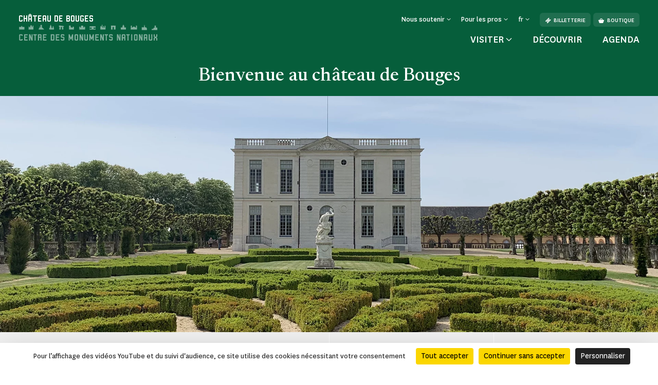

--- FILE ---
content_type: text/html; charset=UTF-8
request_url: https://www.chateau-bouges.fr/
body_size: 121482
content:
<!doctype html>
<html lang="fr-FR">
<head>
    <meta charset="utf-8">
    <meta name="viewport" content="width=device-width, initial-scale=1.0, maximum-scale=1.0, user-scalable=no" />
        <link rel="stylesheet" href="/assets/themes/cmn_monument/style/app.26da417c.css">
                                            <title>Bienvenue au château de Bouges</title>
        <meta http-equiv="Content-Type" content="text/html; charset=utf-8"/>
            <meta name="author" content="CMN"/>
                    <meta name="generator" content="Ibexa"/>
                <meta name="MSSmartTagsPreventParsing" content="TRUE"/>
    
                    
                                                                                                                            <meta property="description" content="Goûtez au charme du château de Bouges et à son atmosphère du XVIIIe siècle."/>
                                                                                                                                        <meta property="og:description" content="Goûtez au charme du château de Bouges et à son atmosphère du XVIIIe siècle."/>
                                                                                                        <meta property="og:title" content="Bienvenue au château de Bouges - CMN"/>
                                                            <meta name="title" content="Bienvenue au château de Bouges - CMN"/>
                                                                                            <meta property="twitter:description" content="Goûtez au charme du château de Bouges et à son atmosphère du XVIIIe siècle."/>
                                                                                                        <meta name="twitter:title" content="Bienvenue au château de Bouges"/>
                                    <link rel="canonical" href="https://www.chateau-bouges.fr/" />
        

                <meta name='geo.position' content='47.0424;1.6729' />
    

                                                                                <link rel="Shortcut icon" type="image/png" href="/assets/images/favicon.png"/>
            

    
                        <link rel="alternate" href="https://www.chateau-bouges.fr/" hreflang="fr" />
                    <link rel="alternate" href="https://www.chateau-bouges.fr/en" hreflang="en" />
                            <script src="https://tarteaucitron.io/load.js?domain=www.chateau-bouges.fr&uuid=44bef0615f07a8910d298883133530559da9bfae"></script>
                                                                                <!-- Data Layer, to place before all other tracking codes, in the header-->
            <script>
                var matomoData = window.matomoData || {
                    'site_name' : 'Château de Bouges',
                    'billetterie_host': 'tickets.monuments-nationaux.fr',
                    'boutique_patrimoine': 'www.boutiquedupatrimoine.fr',
                    'app_environment': 'prod'
                };
                var _mtm = window._mtm = window._mtm || [];
                _mtm.push({
                    'site_id' : '26',
                    'site_name' : 'Château de Bouges',
                    'site_language' : 'fr-FR',
                    'site_type' : 'monument',
                    'site_environment' : 'prod'
                });
            </script>
            <!-- End Data Layer -->
            <!-- Matomo Tag Manager -->
            <script>
                var _mtm = window._mtm = window._mtm || [];
                _mtm.push({'mtm.startTime': (new Date().getTime()), 'event': 'mtm.Start'});
                (function() {
                    var d=document, g=d.createElement('script'), s=d.getElementsByTagName('script')[0];
                    g.async=true; g.src='https://matomo-sans-consentement.monuments-nationaux.fr/js/container_nKBVR1Nc.js'; s.parentNode.insertBefore(g,s);
                })();
            </script>
            <!-- End Matomo Tag Manager -->
            <!-- enable Debug Mode Matomo Tag Manager -->
            <script>
                if(matomoData.app_environment == 'dev'){
                    console.log(window._mtm);
                }
            </script>
            

    <script>
        var currentLocale = 'fre-FR';
        var translations = {
            closed: 'Fermé',
            nextOpening: 'Prochaine ouverture le {jour} à {heure}',
            mapMonumentDisabled: 'La géolocalisation est désactivée. Pour obtenir des suggestions autour de vous, autorisez votre navigateur web à partager cette information.',
            goTo: 'Aller à',
            summaryAriaLabel: 'Sommaire',
            selectedDate: 'Choisir une date',
            tabWithSearch: 'rendez-vous',
            spinnerText: 'merci de patienter',
            rdvTab: 'rendez-vous',
            removeFilter: 'Supprimer le filtre'
        }
    </script>
        <link rel="icon" type="image/x-icon" href="/var/cmn_inter/storage/images/5/3/0/6/120236035-1-fre-FR/341a2be7467c-faviCMN.png" />
</head>
<body class="cmn-green">



<header id="header" class="header bg-monument" role="banner">
    <a href="#main" class="skip">Passer au contenu principal</a>
    <div class="container">
        <nav class="header__top navbar navbar-expand-md navbar-dark" aria-label="Menu de navigation principale" role="navigation">
            
<a href="https://www.chateau-bouges.fr/" class="header__logo text-decoration-none pt-2 pb-md-4 mb-md-3">
            <span class="header__logo__text">
                 château de bouges
            </span>
            <img class="header__logo__base" src="/assets/images/logo.svg" alt="Centre des
            monuments nationaux">
</a>
            <div class="navbar-toggler__wrapper d-flex flex-row-reverse align-items-center d-md-none">
                <button
                        class="navbar-toggler"
                        type="button" data-bs-toggle="collapse"
                        data-bs-target="#header__top__navbar"
                        aria-controls="header__top__navbar"
                        aria-expanded="false"
                        aria-label="Menu"
                        title="Menu"
                >
                    <span class="navbar-toggler-icon" aria-hidden="true"></span>
                </button>
                <span class="line d-block">|</span>
                                    <a class="d-flex align-items-center text-decoration-none" href="https://tickets.monuments-nationaux.fr/fr-FR/familles?site=2233662660010402045" title="Aller à la billetterie"><span class="cmnicon cmnicon-billet" aria-hidden="true"></span></a>
                            </div>
            <div class="collapse navbar-collapse bg-monument" id="header__top__navbar">
                <span class="navbar-collapse__border d-md-none"></span>
                <div class="d-flex flex-column-reverse flex-md-column align-items-md-end justify-content-md-between h-100">
                    
<ul class="navbar-nav">
                        <li class="nav-item dropdown">
                                    <button class="nav-link dropdown-toggle" id="header__top__navbarDropdown-1" data-bs-toggle="dropdown" aria-expanded="false">
                        <span>Nous soutenir</span>
                    </button>
                    <ul class="dropdown-menu" aria-labelledby="header__top__navbarDropdown-1">
                                                    <li><a class="dropdown-item" href="https://www.chateau-bouges.fr/faire-un-don/campagnes-en-cours/faire-un-don-au-chateau-de-bouges">Faire un don au château de Bouges</a></li>
                                                    <li><a class="dropdown-item" href="https://www.chateau-bouges.fr/entreprises-et-fondations">Entreprises et fondations</a></li>
                                            </ul>
                            </li>
                                <li class="nav-item dropdown">
                                    <button class="nav-link dropdown-toggle" id="header__top__navbarDropdown-2" data-bs-toggle="dropdown" aria-expanded="false">
                        <span>Pour les pros</span>
                    </button>
                    <ul class="dropdown-menu" aria-labelledby="header__top__navbarDropdown-2">
                                                    <li><a class="dropdown-item" href="https://www.chateau-bouges.fr/enseignants">Enseignants</a></li>
                                                    <li><a class="dropdown-item" href="https://www.chateau-bouges.fr/espace-presse">Espace presse</a></li>
                                                    <li><a class="dropdown-item" href="https://www.chateau-bouges.fr/groupes-adultes-et-professionnels-du-tourisme">Groupes adultes et professionnels du tourisme</a></li>
                                                    <li><a class="dropdown-item" href="https://www.chateau-bouges.fr/visiter/groupes-du-champ-social">Groupes du champ social</a></li>
                                                    <li><a class="dropdown-item" href="https://www.chateau-bouges.fr/privatisation">Privatisation</a></li>
                                                    <li><a class="dropdown-item" href="https://www.chateau-bouges.fr/tournages-et-prises-de-vues">Tournages et prises de vues</a></li>
                                            </ul>
                            </li>
                        
    <li class="nav-item dropdown dropdown__lang dropdown__lang-header lang-desktop d-none">
        <button class="nav-link dropdown-toggle" id="header__top__navbarDropdown-lang" data-bs-toggle="dropdown" aria-expanded="false" data-lang="fr">
            <span>fr</span>
        </button>
    </li>
            <li class="nav-item ms-3 d-none d-md-block">
            <a class="btn" href="https://tickets.monuments-nationaux.fr/fr-FR/familles?site=2233662660010402045" referrerpolicy="no-referrer-when-downgrade"><span class="cmnicon cmnicon-billet me-2" aria-hidden="true"></span>Billetterie</a>
        </li>
                <li class="nav-item ms-2 d-none d-md-block">
            <a class="btn" href="https://www.boutiquedupatrimoine.fr/"><span class="cmnicon cmnicon-boutique me-2" aria-hidden="true"></span>Boutique</a>
        </li>
    </ul>
                    
<ul class="navbar-nav">
    <li class="list-unstyled mb-5 pb-3 d-md-none">
        <ul class="p-0 m-0 d-flex justify-content-between align-items-center">
            <li class="list-unstyled">
                <ul class="p-0 m-0 d-flex">
                                            <li class="nav-item list-unstyled">
                            <a class="btn" href="https://tickets.monuments-nationaux.fr/fr-FR/familles?site=2233662660010402045" referrerpolicy="no-referrer-when-downgrade"><span class="cmnicon cmnicon-billet me-2" aria-hidden="true"></span>Billetterie</a>
                        </li>
                                                                <li class="nav-item ms-3 list-unstyled">
                            <a class="btn" href="https://www.boutiquedupatrimoine.fr/"><span class="cmnicon cmnicon-boutique me-2" aria-hidden="true"></span>Boutique</a>
                        </li>
                                    </ul>
            </li>
            <li class="nav-item dropdown dropdown__lang dropdown__lang-header lang-mobile list-unstyled d-none">
                <button class="nav-link dropdown-toggle" id="header__top__navbarDropdown-lang-mobile"
                        data-bs-toggle="dropdown" aria-expanded="false" data-lang="fr">
                    <span>fr</span>
                </button>
            </li>
        </ul>
    </li>
            <li class="nav-item dropdown dropdown__big">
            <button class="nav-link dropdown-toggle" id="header__top__navbarDropdown-0" data-bs-toggle="dropdown" data-bs-auto-close="outside" aria-expanded="false">
                <span>Visiter</span>
            </button>
            <div class="dropdown-menu bg-monument" aria-labelledby="header__top__navbarDropdown-0">
                <div class="container">
                    <button class="dropdown-menu__close-btn" type="button" data-bs-auto-close="false" aria-expanded="false" title="Fermer">
                        <span class="cmnicon cmnicon-close" aria-hidden="true"></span>
                    </button>
                    <button id="dropdown-menu-back" class="btn dropdown-menu__back-btn bg-monument d-md-none" type="button" data-bs-auto-close="false" aria-expanded="false">
                        <span class="cmnicon cmnicon-chevron-left me-2"></span>menu principal
                    </button>
                    
<div class="d-md-flex">
    <div class="dropdown__big__image position-relative">
                          <picture class="enhancedimage--wrapper enhancedimage--focused-img--wrapper">
                        <source srcset="https://www.chateau-bouges.fr/var/cmn_inter/storage/images/_aliases/header_dropdown_image_webp/6/9/1/7/120487196-1-fre-FR/7745a5230a7d-facade-ouest-et-bassin-C-Yann-Monel.webp.webp" class="enhancedimage--img--lazyload enhancedimage--focused-img" data-focus-x="0" data-focus-y="-0" data-width="499" data-height="500" data-variation="header_dropdown_image_webp" media="(min-width: 1024px)" type="image/webp" >
                  <source srcset="https://www.chateau-bouges.fr/var/cmn_inter/storage/images/_aliases/header_dropdown_image/6/9/1/7/120487196-1-fre-FR/7745a5230a7d-facade-ouest-et-bassin-C-Yann-Monel.jpg" class="enhancedimage--img--lazyload enhancedimage--focused-img" data-focus-x="0" data-focus-y="-0" data-width="499" data-height="500" data-variation="header_dropdown_image" media="(min-width: 1024px)" type="image/jpeg" >
                  <source srcset="https://www.chateau-bouges.fr/var/cmn_inter/storage/images/_aliases/header_dropdown_image_tablet_webp/6/9/1/7/120487196-1-fre-FR/7745a5230a7d-facade-ouest-et-bassin-C-Yann-Monel.webp.webp" class="enhancedimage--img--lazyload enhancedimage--focused-img" data-focus-x="0" data-focus-y="-0" data-width="800" data-height="516" data-variation="header_dropdown_image_tablet_webp" media="(min-width: 754px)" type="image/webp" >
                  <source srcset="https://www.chateau-bouges.fr/var/cmn_inter/storage/images/_aliases/header_dropdown_image_tablet/6/9/1/7/120487196-1-fre-FR/7745a5230a7d-facade-ouest-et-bassin-C-Yann-Monel.jpg" class="enhancedimage--img--lazyload enhancedimage--focused-img" data-focus-x="0" data-focus-y="-0" data-width="800" data-height="516" data-variation="header_dropdown_image_tablet" media="(min-width: 754px)" type="image/jpeg" >
                  <source srcset="https://www.chateau-bouges.fr/var/cmn_inter/storage/images/_aliases/header_dropdown_image_mobile_webp/6/9/1/7/120487196-1-fre-FR/7745a5230a7d-facade-ouest-et-bassin-C-Yann-Monel.webp.webp" class="enhancedimage--img--lazyload enhancedimage--focused-img" data-focus-x="0" data-focus-y="-0" data-width="800" data-height="626" data-variation="header_dropdown_image_mobile_webp" media="(min-width: 0)" type="image/webp" >
                  <source srcset="https://www.chateau-bouges.fr/var/cmn_inter/storage/images/_aliases/header_dropdown_image_mobile/6/9/1/7/120487196-1-fre-FR/7745a5230a7d-facade-ouest-et-bassin-C-Yann-Monel.jpg" class="enhancedimage--img--lazyload enhancedimage--focused-img" data-focus-x="0" data-focus-y="-0" data-width="800" data-height="626" data-variation="header_dropdown_image_mobile" media="(min-width: 0)" type="image/jpeg" >
        
        <img loading=lazy
             alt=""
             class="enhancedimage--img enhancedimage--img--lazyload enhancedimage--focused-img" srcset="https://www.chateau-bouges.fr/var/cmn_inter/storage/images/_aliases/header_dropdown_image_webp/6/9/1/7/120487196-1-fre-FR/7745a5230a7d-facade-ouest-et-bassin-C-Yann-Monel.webp.webp" data-focus-x="0" data-focus-y="-0" data-width="499" data-height="500" data-variation="header_dropdown_image_webp" media="(min-width: 1024px)" type="image/webp" >
          </picture>
            
        <span class="position-absolute d-md-none">Visiter</span>
    </div>
    <div class="dropdown__big__content">
        <div class="row">
            <div class="col-sm-6">
                <ul class="p-0 m-0 mb-4 mb-sm-5 pb-3">
                                            <li class="list-unstyled">
                            <a href="https://www.chateau-bouges.fr/visiter/informations-pratiques">
                                Informations pratiques
                            </a>
                        </li>
                                            <li class="list-unstyled">
                            <a href="https://www.chateau-bouges.fr/visiter/visites-et-activites">
                                Visites et activités
                            </a>
                        </li>
                                            <li class="list-unstyled">
                            <a href="https://www.chateau-bouges.fr/visiter/se-restaurer">
                                Se restaurer
                            </a>
                        </li>
                                            <li class="list-unstyled">
                            <a href="https://www.chateau-bouges.fr/visiter/a-faire-autour-du-monument">
                                À faire autour du monument
                            </a>
                        </li>
                                    </ul>
                <div class="d-sm-none mb-4 pb-9">
                                            <h3>Vous êtes</h3>
                                            <div class="d-flex flex-wrap">
                                                            <a class="btn" href="https://www.chateau-bouges.fr/visiter/en-famille">
                                En famille
                                </a>
                                                            <a class="btn" href="https://www.chateau-bouges.fr/enseignants">
                                Enseignants
                                </a>
                                                            <a class="btn" href="https://www.chateau-bouges.fr/visiter/en-groupe">
                                En groupe
                                </a>
                                                            <a class="btn" href="https://www.chateau-bouges.fr/visiter/visiteurs-en-situation-de-handicap">
                                Visiteurs en situation de handicap
                                </a>
                                                    </div>
                </div>
                <ul class="p-0 m-0">
                                            <li class="list-unstyled">
                            <a href="https://www.monuments-nationaux.fr/abonnement-passion-monuments" class="d-flex align-items-center">
                                <span class="cmnicon cmnicon-favoris me-3"></span>Abonnement Passion monuments
                            </a>
                        </li>
                                                                <li class="list-unstyled">
                            <span>
                                 Profitez d&#039;un accès illimité au château ainsi qu&#039;à plus de 80 monuments avec le programme de fidélité Passion monument.
                            </span>
                        </li>
                                    </ul>
            </div>
            <div class="col-sm-6 d-none d-sm-block">
                                    <h3>Vous êtes</h3>
                                <ul class="p-0 m-0">
                                            <li class="list-unstyled">
                            <a href="https://www.chateau-bouges.fr/visiter/en-famille">
                                En famille
                            </a>
                        </li>
                                            <li class="list-unstyled">
                            <a href="https://www.chateau-bouges.fr/enseignants">
                                Enseignants
                            </a>
                        </li>
                                            <li class="list-unstyled">
                            <a href="https://www.chateau-bouges.fr/visiter/en-groupe">
                                En groupe
                            </a>
                        </li>
                                            <li class="list-unstyled">
                            <a href="https://www.chateau-bouges.fr/visiter/visiteurs-en-situation-de-handicap">
                                Visiteurs en situation de handicap
                            </a>
                        </li>
                                    </ul>
            </div>
        </div>
    </div>
</div>
                </div>
            </div>
        </li>
                <li class="nav-item">
            <a class="nav-link" href="https://www.chateau-bouges.fr/decouvrir">
                Découvrir
            </a>
        </li>
            <li class="nav-item">
            <a class="nav-link" href="https://www.chateau-bouges.fr/agenda">
                Agenda
            </a>
        </li>
    </ul>
               </div>
            </div>
        </nav>
        <nav class="header__bottom navbar navbar-dark justify-content-center d-md-none" aria-label="Navbar bottom" role="navigation">
            <span class="header__bottom__border d-md-none"></span>
            <ul class="p-0 m-0 d-flex justify-content-center align-items-center">
                                    <li class="list-unstyled dropdown dropdown__big">
                        <button class="nav-link dropdown-toggle" id="header__top__navbarDropdown-00" data-bs-toggle="dropdown" data-bs-auto-close="outside" aria-expanded="false">
                            <span>Visiter</span>
                        </button>
                        <div class="dropdown-menu bg-monument" aria-labelledby="header__top__navbarDropdown-00">
                            <div class="container">
                                <button class="dropdown-menu__close-btn d-md-block" type="button" data-bs-auto-close="false" aria-expanded="false" title="Fermer">
                                    <span class="cmnicon cmnicon-close" aria-hidden="true"></span>
                                </button>
                                
<div class="d-md-flex">
    <div class="dropdown__big__image position-relative">
                          <picture class="enhancedimage--wrapper enhancedimage--focused-img--wrapper">
                        <source srcset="https://www.chateau-bouges.fr/var/cmn_inter/storage/images/_aliases/header_dropdown_image_webp/6/9/1/7/120487196-1-fre-FR/7745a5230a7d-facade-ouest-et-bassin-C-Yann-Monel.webp.webp" class="enhancedimage--img--lazyload enhancedimage--focused-img" data-focus-x="0" data-focus-y="-0" data-width="499" data-height="500" data-variation="header_dropdown_image_webp" media="(min-width: 1024px)" type="image/webp" >
                  <source srcset="https://www.chateau-bouges.fr/var/cmn_inter/storage/images/_aliases/header_dropdown_image/6/9/1/7/120487196-1-fre-FR/7745a5230a7d-facade-ouest-et-bassin-C-Yann-Monel.jpg" class="enhancedimage--img--lazyload enhancedimage--focused-img" data-focus-x="0" data-focus-y="-0" data-width="499" data-height="500" data-variation="header_dropdown_image" media="(min-width: 1024px)" type="image/jpeg" >
                  <source srcset="https://www.chateau-bouges.fr/var/cmn_inter/storage/images/_aliases/header_dropdown_image_tablet_webp/6/9/1/7/120487196-1-fre-FR/7745a5230a7d-facade-ouest-et-bassin-C-Yann-Monel.webp.webp" class="enhancedimage--img--lazyload enhancedimage--focused-img" data-focus-x="0" data-focus-y="-0" data-width="800" data-height="516" data-variation="header_dropdown_image_tablet_webp" media="(min-width: 754px)" type="image/webp" >
                  <source srcset="https://www.chateau-bouges.fr/var/cmn_inter/storage/images/_aliases/header_dropdown_image_tablet/6/9/1/7/120487196-1-fre-FR/7745a5230a7d-facade-ouest-et-bassin-C-Yann-Monel.jpg" class="enhancedimage--img--lazyload enhancedimage--focused-img" data-focus-x="0" data-focus-y="-0" data-width="800" data-height="516" data-variation="header_dropdown_image_tablet" media="(min-width: 754px)" type="image/jpeg" >
                  <source srcset="https://www.chateau-bouges.fr/var/cmn_inter/storage/images/_aliases/header_dropdown_image_mobile_webp/6/9/1/7/120487196-1-fre-FR/7745a5230a7d-facade-ouest-et-bassin-C-Yann-Monel.webp.webp" class="enhancedimage--img--lazyload enhancedimage--focused-img" data-focus-x="0" data-focus-y="-0" data-width="800" data-height="626" data-variation="header_dropdown_image_mobile_webp" media="(min-width: 0)" type="image/webp" >
                  <source srcset="https://www.chateau-bouges.fr/var/cmn_inter/storage/images/_aliases/header_dropdown_image_mobile/6/9/1/7/120487196-1-fre-FR/7745a5230a7d-facade-ouest-et-bassin-C-Yann-Monel.jpg" class="enhancedimage--img--lazyload enhancedimage--focused-img" data-focus-x="0" data-focus-y="-0" data-width="800" data-height="626" data-variation="header_dropdown_image_mobile" media="(min-width: 0)" type="image/jpeg" >
        
        <img loading=lazy
             alt=""
             class="enhancedimage--img enhancedimage--img--lazyload enhancedimage--focused-img" srcset="https://www.chateau-bouges.fr/var/cmn_inter/storage/images/_aliases/header_dropdown_image_webp/6/9/1/7/120487196-1-fre-FR/7745a5230a7d-facade-ouest-et-bassin-C-Yann-Monel.webp.webp" data-focus-x="0" data-focus-y="-0" data-width="499" data-height="500" data-variation="header_dropdown_image_webp" media="(min-width: 1024px)" type="image/webp" >
          </picture>
            
        <span class="position-absolute d-md-none">Visiter</span>
    </div>
    <div class="dropdown__big__content">
        <div class="row">
            <div class="col-sm-6">
                <ul class="p-0 m-0 mb-4 mb-sm-5 pb-3">
                                            <li class="list-unstyled">
                            <a href="https://www.chateau-bouges.fr/visiter/informations-pratiques">
                                Informations pratiques
                            </a>
                        </li>
                                            <li class="list-unstyled">
                            <a href="https://www.chateau-bouges.fr/visiter/visites-et-activites">
                                Visites et activités
                            </a>
                        </li>
                                            <li class="list-unstyled">
                            <a href="https://www.chateau-bouges.fr/visiter/se-restaurer">
                                Se restaurer
                            </a>
                        </li>
                                            <li class="list-unstyled">
                            <a href="https://www.chateau-bouges.fr/visiter/a-faire-autour-du-monument">
                                À faire autour du monument
                            </a>
                        </li>
                                    </ul>
                <div class="d-sm-none mb-4 pb-9">
                                            <h3>Vous êtes</h3>
                                            <div class="d-flex flex-wrap">
                                                            <a class="btn" href="https://www.chateau-bouges.fr/visiter/en-famille">
                                En famille
                                </a>
                                                            <a class="btn" href="https://www.chateau-bouges.fr/enseignants">
                                Enseignants
                                </a>
                                                            <a class="btn" href="https://www.chateau-bouges.fr/visiter/en-groupe">
                                En groupe
                                </a>
                                                            <a class="btn" href="https://www.chateau-bouges.fr/visiter/visiteurs-en-situation-de-handicap">
                                Visiteurs en situation de handicap
                                </a>
                                                    </div>
                </div>
                <ul class="p-0 m-0">
                                            <li class="list-unstyled">
                            <a href="https://www.monuments-nationaux.fr/abonnement-passion-monuments" class="d-flex align-items-center">
                                <span class="cmnicon cmnicon-favoris me-3"></span>Abonnement Passion monuments
                            </a>
                        </li>
                                                                <li class="list-unstyled">
                            <span>
                                 Profitez d&#039;un accès illimité au château ainsi qu&#039;à plus de 80 monuments avec le programme de fidélité Passion monument.
                            </span>
                        </li>
                                    </ul>
            </div>
            <div class="col-sm-6 d-none d-sm-block">
                                    <h3>Vous êtes</h3>
                                <ul class="p-0 m-0">
                                            <li class="list-unstyled">
                            <a href="https://www.chateau-bouges.fr/visiter/en-famille">
                                En famille
                            </a>
                        </li>
                                            <li class="list-unstyled">
                            <a href="https://www.chateau-bouges.fr/enseignants">
                                Enseignants
                            </a>
                        </li>
                                            <li class="list-unstyled">
                            <a href="https://www.chateau-bouges.fr/visiter/en-groupe">
                                En groupe
                            </a>
                        </li>
                                            <li class="list-unstyled">
                            <a href="https://www.chateau-bouges.fr/visiter/visiteurs-en-situation-de-handicap">
                                Visiteurs en situation de handicap
                            </a>
                        </li>
                                    </ul>
            </div>
        </div>
    </div>
</div>
                            </div>
                        </div>
                    </li>
                                                    <li class="list-unstyled nav-item">
                        <a class="nav-link" href="https://www.chateau-bouges.fr/decouvrir">
                            Découvrir
                        </a>
                    </li>
                                    <li class="list-unstyled nav-item">
                        <a class="nav-link" href="https://www.chateau-bouges.fr/agenda">
                            Agenda
                        </a>
                    </li>
                            </ul>
        </nav>
    </div>
</header>


    <main id="main" role="main">
    
                
    
<div class="top-of-page top-of-page__accueil">
    <div class="top-of-page__accueil__inner bg-monument">
        <div class="container">
            <div class="top-of-page__accueil__content container__inner d-flex flex-column flex-sm-row flex-wrap align-items-center justify-content-center text-center">
                <h1>Bienvenue au château de Bouges</h1>
            </div>
        </div>
    </div>
            <div class="img-wrap">
      <picture class="enhancedimage--wrapper enhancedimage--focused-img--wrapper">
                        <source srcset="https://www.chateau-bouges.fr/var/cmn_inter/storage/images/_aliases/homepage_banner_webp/5/5/7/6/120476755-3-fre-FR/65a6f61cbe29-IMG_1935.webp.webp" class="enhancedimage--img--lazyload enhancedimage--focused-img" data-focus-x="0" data-focus-y="-0" data-width="1920" data-height="807" data-variation="homepage_banner_webp" media="(min-width: 1024px)" type="image/webp" >
                  <source srcset="https://www.chateau-bouges.fr/var/cmn_inter/storage/images/_aliases/homepage_banner/5/5/7/6/120476755-3-fre-FR/65a6f61cbe29-IMG_1935.JPG" class="enhancedimage--img--lazyload enhancedimage--focused-img" data-focus-x="0" data-focus-y="-0" data-width="1920" data-height="807" data-variation="homepage_banner" media="(min-width: 1024px)" type="image/jpeg" >
                  <source srcset="https://www.chateau-bouges.fr/var/cmn_inter/storage/images/_aliases/homepage_banner_tablet_webp/5/5/7/6/120476755-3-fre-FR/65a6f61cbe29-IMG_1935.webp.webp" class="enhancedimage--img--lazyload enhancedimage--focused-img" data-focus-x="0" data-focus-y="-0" data-width="1024" data-height="430" data-variation="homepage_banner_tablet_webp" media="(min-width: 754px)" type="image/webp" >
                  <source srcset="https://www.chateau-bouges.fr/var/cmn_inter/storage/images/_aliases/homepage_banner_tablet/5/5/7/6/120476755-3-fre-FR/65a6f61cbe29-IMG_1935.JPG" class="enhancedimage--img--lazyload enhancedimage--focused-img" data-focus-x="0" data-focus-y="-0" data-width="1024" data-height="430" data-variation="homepage_banner_tablet" media="(min-width: 754px)" type="image/jpeg" >
                  <source srcset="https://www.chateau-bouges.fr/var/cmn_inter/storage/images/_aliases/homepage_banner_mobile_webp/5/5/7/6/120476755-3-fre-FR/65a6f61cbe29-IMG_1935.webp.webp" class="enhancedimage--img--lazyload enhancedimage--focused-img" data-focus-x="0" data-focus-y="-0" data-width="754" data-height="500" data-variation="homepage_banner_mobile_webp" media="(min-width: 0)" type="image/webp" >
                  <source srcset="https://www.chateau-bouges.fr/var/cmn_inter/storage/images/_aliases/homepage_banner_mobile/5/5/7/6/120476755-3-fre-FR/65a6f61cbe29-IMG_1935.JPG" class="enhancedimage--img--lazyload enhancedimage--focused-img" data-focus-x="0" data-focus-y="-0" data-width="754" data-height="500" data-variation="homepage_banner_mobile" media="(min-width: 0)" type="image/jpeg" >
        
        <img loading=lazy
             alt=""
             class="enhancedimage--img enhancedimage--img--lazyload enhancedimage--focused-img" srcset="https://www.chateau-bouges.fr/var/cmn_inter/storage/images/_aliases/homepage_banner_webp/5/5/7/6/120476755-3-fre-FR/65a6f61cbe29-IMG_1935.webp.webp" data-focus-x="0" data-focus-y="-0" data-width="1920" data-height="807" data-variation="homepage_banner_webp" media="(min-width: 1024px)" type="image/webp" >
          </picture>
    </div>
    </div>

    
<div class="block-info">
    <div class="row g-0 flex-column flex-md-row-reverse">
        <div class="col-md-6 block-info__right">
            <div class="row g-0">
                <div class="block-info__right__left col-sm-6">
                                            <div class="js-opening-hours-widget" data-json="[{&quot;id&quot;:549,&quot;title&quot;:{&quot;fre-FR&quot;:&quot;Ouvert actuellement&quot;},&quot;startDate&quot;:&quot;2023-03-04T10:00:00&quot;,&quot;endDate&quot;:&quot;2023-03-04T12:00:00&quot;,&quot;allDay&quot;:false,&quot;rRule&quot;:&quot;RRULE:INTERVAL=1;FREQ=WEEKLY;UNTIL=20230330T100000Z;COUNT=13;BYDAY=SA,SU&quot;,&quot;notes&quot;:{&quot;fre-FR&quot;:&quot;Dernier acc\u00e8s 45 min avant la fermeture&quot;},&quot;type&quot;:&quot;open&quot;,&quot;monumentId&quot;:103710},{&quot;id&quot;:552,&quot;title&quot;:{&quot;fre-FR&quot;:&quot;Ouvert actuellement&quot;},&quot;startDate&quot;:&quot;2023-03-04T14:00:00&quot;,&quot;endDate&quot;:&quot;2023-03-04T17:00:00&quot;,&quot;allDay&quot;:false,&quot;rRule&quot;:&quot;RRULE:INTERVAL=1;FREQ=WEEKLY;BYDAY=SA,SU;UNTIL=20230331T150000Z&quot;,&quot;notes&quot;:{&quot;fre-FR&quot;:&quot;Dernier acc\u00e8s 45 min avant la fermeture&quot;},&quot;type&quot;:&quot;open&quot;,&quot;monumentId&quot;:103710},{&quot;id&quot;:561,&quot;title&quot;:{&quot;fre-FR&quot;:&quot;Ouvert actuellement&quot;},&quot;startDate&quot;:&quot;2023-07-01T10:00:00&quot;,&quot;endDate&quot;:&quot;2023-07-01T18:45:00&quot;,&quot;allDay&quot;:false,&quot;rRule&quot;:&quot;INTERVAL=1;FREQ=DAILY;UNTIL=20230806T080000Z&quot;,&quot;exDate&quot;:&quot;20230807T080000Z,20230808T080000Z&quot;,&quot;notes&quot;:{&quot;fre-FR&quot;:&quot;Possibilit\u00e9 de pique-niquer dans le parc\nVisite du ch\u00e2teau uniquement comment\u00e9e\nDernier acc\u00e8s 45 min avant la fermeture&quot;},&quot;type&quot;:&quot;open&quot;,&quot;monumentId&quot;:103710},{&quot;id&quot;:566,&quot;title&quot;:{&quot;fre-FR&quot;:&quot;Ouvert actuellement&quot;,&quot;eng-GB&quot;:&quot;Currently open&quot;},&quot;startDate&quot;:&quot;2023-09-01T14:00:00&quot;,&quot;endDate&quot;:&quot;2023-09-01T18:00:00&quot;,&quot;allDay&quot;:false,&quot;rRule&quot;:&quot;RRULE:INTERVAL=1;FREQ=WEEKLY;BYDAY=MO,WE,TH,FR,SA,SU;UNTIL=20231031T170000Z&quot;,&quot;notes&quot;:{&quot;fre-FR&quot;:&quot;10h - 12h et 14h - 18h\nVisite du ch\u00e2teau uniquement comment\u00e9e\nDernier acc\u00e8s 45 min avant la fermeture&quot;,&quot;eng-GB&quot;:&quot;10 a.m. - 12 p.m. and 2 p.m. - 6 p.m.\nVisit of the castle only with commentary\nLast access 45 min before closing&quot;},&quot;type&quot;:&quot;open&quot;,&quot;monumentId&quot;:103710},{&quot;id&quot;:567,&quot;title&quot;:{&quot;fre-FR&quot;:&quot;Ouvert actuellement&quot;,&quot;eng-GB&quot;:&quot;Currently open&quot;},&quot;startDate&quot;:&quot;2023-09-01T10:00:00&quot;,&quot;endDate&quot;:&quot;2023-09-01T12:00:00&quot;,&quot;allDay&quot;:false,&quot;rRule&quot;:&quot;RRULE:INTERVAL=1;FREQ=WEEKLY;BYDAY=MO,WE,TH,FR,SA,SU;UNTIL=20231031T110000Z&quot;,&quot;notes&quot;:{&quot;fre-FR&quot;:&quot;10h - 12h et 14h - 18h\nVisite du ch\u00e2teau uniquement comment\u00e9e\nDernier acc\u00e8s 45 min avant la fermeture&quot;,&quot;eng-GB&quot;:&quot;10 a.m. - 12 p.m. and 2 p.m. - 6 p.m.\nVisit of the castle only with commentary\nLast access 45 min before closing&quot;},&quot;type&quot;:&quot;open&quot;,&quot;monumentId&quot;:103710},{&quot;id&quot;:568,&quot;title&quot;:{&quot;fre-FR&quot;:&quot;Ouvert actuellement&quot;,&quot;eng-GB&quot;:&quot;Currently open&quot;},&quot;startDate&quot;:&quot;2023-11-01T10:00:00&quot;,&quot;endDate&quot;:&quot;2023-11-01T12:00:00&quot;,&quot;allDay&quot;:false,&quot;rRule&quot;:&quot;RRULE:INTERVAL=1;FREQ=WEEKLY;BYDAY=SA,SU;UNTIL=20231130T110000Z&quot;,&quot;notes&quot;:{&quot;fre-FR&quot;:&quot;10h - 12h et 14h - 17h\nVisite du ch\u00e2teau uniquement comment\u00e9e\nDernier acc\u00e8s 45 min avant la fermeture&quot;,&quot;eng-GB&quot;:&quot;10 a.m. - 12 p.m. and 2 p.m. - 5 p.m.\nVisit of the castle only with commentary\nLast access 45 min before closing&quot;},&quot;type&quot;:&quot;open&quot;,&quot;monumentId&quot;:103710},{&quot;id&quot;:570,&quot;title&quot;:{&quot;fre-FR&quot;:&quot;Ouvert actuellement&quot;,&quot;eng-GB&quot;:&quot;Currently open&quot;},&quot;startDate&quot;:&quot;2023-11-01T14:00:00&quot;,&quot;endDate&quot;:&quot;2023-11-01T17:00:00&quot;,&quot;allDay&quot;:false,&quot;rRule&quot;:&quot;RRULE:INTERVAL=1;FREQ=WEEKLY;BYDAY=SA,SU;UNTIL=20231130T160000Z&quot;,&quot;notes&quot;:{&quot;fre-FR&quot;:&quot;10h - 12h et 14h - 17h\nVisite du ch\u00e2teau uniquement comment\u00e9e\nDernier acc\u00e8s 45 min avant la fermeture&quot;,&quot;eng-GB&quot;:&quot;10 a.m. - 12 p.m. and 2 p.m. - 5 p.m.\nVisit of the castle only with commentary\nLast access 45 min before closing&quot;},&quot;type&quot;:&quot;open&quot;,&quot;monumentId&quot;:103710},{&quot;id&quot;:1072,&quot;title&quot;:{&quot;fre-FR&quot;:&quot;Ferm\u00e9 actuellement&quot;,&quot;eng-GB&quot;:&quot;Currently closed&quot;},&quot;startDate&quot;:&quot;2023-12-01T09:00:00&quot;,&quot;endDate&quot;:&quot;2023-12-01T18:00:00&quot;,&quot;allDay&quot;:false,&quot;rRule&quot;:&quot;RRULE:INTERVAL=1;FREQ=DAILY;UNTIL=20240229T170000Z&quot;,&quot;exDate&quot;:&quot;20240229T080000Z&quot;,&quot;notes&quot;:{&quot;fre-FR&quot;:&quot;Ferm\u00e9 de d\u00e9cembre \u00e0 f\u00e9vrier (sauf si \u00e9v\u00e8nements, voir l&#039;agenda)\nR\u00e9ouverture le 2 mars&quot;,&quot;eng-GB&quot;:&quot;Closed from December to February\nReopening March 1&quot;},&quot;type&quot;:&quot;closed&quot;,&quot;monumentId&quot;:103710},{&quot;id&quot;:1073,&quot;title&quot;:{&quot;fre-FR&quot;:&quot;Ferm\u00e9 actuellement&quot;},&quot;startDate&quot;:&quot;2023-05-01T09:00:00&quot;,&quot;endDate&quot;:&quot;2023-05-01T18:00:00&quot;,&quot;allDay&quot;:false,&quot;rRule&quot;:&quot;RRULE:INTERVAL=1;FREQ=YEARLY;UNTIL=20340501T160000Z;BYMONTHDAY=1;BYMONTH=5&quot;,&quot;notes&quot;:{&quot;fre-FR&quot;:&quot;Ferm\u00e9 le 1er mai&quot;},&quot;type&quot;:&quot;closed&quot;,&quot;monumentId&quot;:103710},{&quot;id&quot;:1756,&quot;title&quot;:{&quot;fre-FR&quot;:&quot;Ouvert actuellement&quot;,&quot;eng-GB&quot;:&quot;Currently open&quot;},&quot;startDate&quot;:&quot;2023-08-07T10:00:00&quot;,&quot;endDate&quot;:&quot;2023-08-07T18:45:00&quot;,&quot;allDay&quot;:false,&quot;notes&quot;:{&quot;fre-FR&quot;:&quot;Possibilit\u00e9 de pique-niquer dans le parc\nVisite du ch\u00e2teau uniquement comment\u00e9e\nDernier acc\u00e8s 45 min avant la fermeture&quot;,&quot;eng-GB&quot;:&quot;Possibility of picnicking in the park\nVisit of the castle only with commentary\nLast access 45 min before closing&quot;},&quot;type&quot;:&quot;open&quot;,&quot;monumentId&quot;:103710},{&quot;id&quot;:1758,&quot;title&quot;:{&quot;fre-FR&quot;:&quot;Ouvert actuellement&quot;,&quot;eng-GB&quot;:&quot;Currently open&quot;},&quot;startDate&quot;:&quot;2023-08-08T10:00:00&quot;,&quot;endDate&quot;:&quot;2023-08-08T18:45:00&quot;,&quot;allDay&quot;:false,&quot;notes&quot;:{&quot;fre-FR&quot;:&quot;Possibilit\u00e9 de pique-niquer dans le parc\nVisite du ch\u00e2teau uniquement comment\u00e9e\nDernier acc\u00e8s 45 min avant la fermeture&quot;,&quot;eng-GB&quot;:&quot;Possibility of picnicking in the park\nVisit of the castle only with commentary\nLast access 45 min before closing&quot;},&quot;type&quot;:&quot;open&quot;,&quot;monumentId&quot;:103710},{&quot;id&quot;:1759,&quot;title&quot;:{&quot;fre-FR&quot;:&quot;Ouvert actuellement&quot;,&quot;eng-GB&quot;:&quot;Currently open&quot;},&quot;startDate&quot;:&quot;2023-08-09T10:00:00&quot;,&quot;endDate&quot;:&quot;2023-08-09T18:45:00&quot;,&quot;allDay&quot;:false,&quot;rRule&quot;:&quot;RRULE:INTERVAL=1;FREQ=DAILY;UNTIL=20230831T164500Z&quot;,&quot;notes&quot;:{&quot;fre-FR&quot;:&quot;Possibilit\u00e9 de pique-niquer dans le parc\nVisite du ch\u00e2teau uniquement comment\u00e9e\nDernier acc\u00e8s 45 min avant la fermeture&quot;,&quot;eng-GB&quot;:&quot;Possibility of picnicking in the park\nVisit of the castle only with commentary\nLast access 45 min before closing&quot;},&quot;type&quot;:&quot;open&quot;,&quot;monumentId&quot;:103710},{&quot;id&quot;:3290,&quot;title&quot;:{&quot;fre-FR&quot;:&quot;Ferm\u00e9 actuellement&quot;,&quot;eng-GB&quot;:&quot;Currently closed&quot;},&quot;startDate&quot;:&quot;2024-02-29T09:00:00&quot;,&quot;endDate&quot;:&quot;2024-02-29T18:00:00&quot;,&quot;allDay&quot;:false,&quot;rRule&quot;:&quot;RRULE:INTERVAL=1;FREQ=DAILY;UNTIL=20240301T170000Z&quot;,&quot;notes&quot;:{&quot;fre-FR&quot;:&quot;Ferm\u00e9 de d\u00e9cembre \u00e0 f\u00e9vrier (sauf si \u00e9v\u00e8nements, voir l&#039;agenda)\nR\u00e9ouverture le 2 mars&quot;,&quot;eng-GB&quot;:&quot;Closed from December to February\nReopening March 1&quot;},&quot;type&quot;:&quot;closed&quot;,&quot;monumentId&quot;:103710},{&quot;id&quot;:3291,&quot;title&quot;:{&quot;fre-FR&quot;:&quot;Ouvert actuellement&quot;},&quot;startDate&quot;:&quot;2024-03-02T10:00:00&quot;,&quot;endDate&quot;:&quot;2024-03-02T12:00:00&quot;,&quot;allDay&quot;:false,&quot;rRule&quot;:&quot;RRULE:INTERVAL=1;FREQ=WEEKLY;BYDAY=SA,SU;UNTIL=20240331T100000Z&quot;,&quot;notes&quot;:{&quot;fre-FR&quot;:&quot;10h - 12h et 14h - 17h\nVisite du ch\u00e2teau uniquement comment\u00e9e (11h ; 15h ; 16h)\nDernier acc\u00e8s aux jardins 45 min avant la fermeture\n&quot;},&quot;type&quot;:&quot;open&quot;,&quot;monumentId&quot;:103710},{&quot;id&quot;:3292,&quot;title&quot;:{&quot;fre-FR&quot;:&quot;Ouvert actuellement&quot;},&quot;startDate&quot;:&quot;2024-03-02T14:00:00&quot;,&quot;endDate&quot;:&quot;2024-03-02T17:00:00&quot;,&quot;allDay&quot;:false,&quot;rRule&quot;:&quot;RRULE:INTERVAL=1;FREQ=WEEKLY;BYDAY=SA,SU;UNTIL=20240331T150000Z&quot;,&quot;notes&quot;:{&quot;fre-FR&quot;:&quot;10h - 12h et 14h - 17h\nVisite du ch\u00e2teau uniquement comment\u00e9e (11h ; 15h ; 16h)\nDernier acc\u00e8s aux jardins 45 min avant la fermeture\n&quot;},&quot;type&quot;:&quot;open&quot;,&quot;monumentId&quot;:103710},{&quot;id&quot;:3293,&quot;title&quot;:{&quot;fre-FR&quot;:&quot;Ouvert actuellement&quot;},&quot;startDate&quot;:&quot;2023-04-01T10:00:00&quot;,&quot;endDate&quot;:&quot;2023-04-01T12:00:00&quot;,&quot;allDay&quot;:false,&quot;rRule&quot;:&quot;RRULE:INTERVAL=1;FREQ=WEEKLY;BYDAY=MO,WE,TH,FR,SA,SU;UNTIL=20230630T100000Z&quot;,&quot;exDate&quot;:&quot;20230501T080000Z&quot;,&quot;notes&quot;:{&quot;fre-FR&quot;:&quot;10h - 12h et 14h - 18h\nVisite du ch\u00e2teau uniquement comment\u00e9e (11h ; 15h15 ; 16h30)\nDernier acc\u00e8s aux jardins 45 min avant la fermeture\n&quot;},&quot;type&quot;:&quot;open&quot;,&quot;monumentId&quot;:103710},{&quot;id&quot;:3294,&quot;title&quot;:{&quot;fre-FR&quot;:&quot;Ouvert actuellement&quot;},&quot;startDate&quot;:&quot;2023-04-01T14:00:00&quot;,&quot;endDate&quot;:&quot;2023-04-01T18:00:00&quot;,&quot;allDay&quot;:false,&quot;rRule&quot;:&quot;RRULE:INTERVAL=1;FREQ=WEEKLY;BYDAY=MO,WE,TH,FR,SA,SU;UNTIL=20230630T160000Z&quot;,&quot;exDate&quot;:&quot;20230501T120000Z&quot;,&quot;notes&quot;:{&quot;fre-FR&quot;:&quot;10h - 12h et 14h - 18h\nVisite du ch\u00e2teau uniquement comment\u00e9e (11h ; 15h15 ; 16h30)\nDernier acc\u00e8s aux jardins 45 min avant la fermeture\n&quot;},&quot;type&quot;:&quot;open&quot;,&quot;monumentId&quot;:103710},{&quot;id&quot;:3694,&quot;title&quot;:{&quot;fre-FR&quot;:&quot;Ouvert actuellement&quot;},&quot;startDate&quot;:&quot;2024-04-03T10:00:00&quot;,&quot;endDate&quot;:&quot;2024-04-03T12:00:00&quot;,&quot;allDay&quot;:false,&quot;rRule&quot;:&quot;RRULE:INTERVAL=1;FREQ=DAILY;UNTIL=20240630T100000Z&quot;,&quot;exDate&quot;:&quot;20240409T080000Z,20240416T080000Z,20240423T080000Z,20240430T080000Z,20240501T080000Z,20240507T080000Z,20240514T080000Z,20240521T080000Z,20240528T080000Z,20240604T080000Z,20240611T080000Z,20240618T080000Z,20240625T080000Z,20240626T080000Z,20240627T080000Z,20240628T080000Z,20240629T080000Z,20240630T080000Z&quot;,&quot;notes&quot;:{&quot;fre-FR&quot;:&quot;10h - 12h et 14h - 18h \nVisite du ch\u00e2teau uniquement comment\u00e9e (11h ; 15h15 ; 16h30) Dernier acc\u00e8s aux jardins 45 min avant la fermeture&quot;},&quot;type&quot;:&quot;open&quot;,&quot;monumentId&quot;:103710},{&quot;id&quot;:3695,&quot;title&quot;:{&quot;fre-FR&quot;:&quot;Ouvert actuellement&quot;},&quot;startDate&quot;:&quot;2024-04-03T14:00:00&quot;,&quot;endDate&quot;:&quot;2024-04-03T18:00:00&quot;,&quot;allDay&quot;:false,&quot;rRule&quot;:&quot;RRULE:INTERVAL=1;FREQ=DAILY;UNTIL=20240630T160000Z&quot;,&quot;exDate&quot;:&quot;20240409T120000Z,20240416T120000Z,20240423T120000Z,20240430T120000Z,20240501T120000Z,20240507T120000Z,20240514T120000Z,20240521T120000Z,20240528T120000Z,20240604T120000Z,20240611T120000Z,20240618T120000Z,20240625T120000Z,20240626T120000Z,20240627T120000Z,20240628T120000Z,20240629T120000Z,20240630T120000Z&quot;,&quot;notes&quot;:{&quot;fre-FR&quot;:&quot;10h - 12h et 14h - 18h \nVisite du ch\u00e2teau uniquement comment\u00e9e (11h ; 15h15 ; 16h30) \nDernier acc\u00e8s aux jardins 45 min avant la fermeture\n&quot;},&quot;type&quot;:&quot;open&quot;,&quot;monumentId&quot;:103710},{&quot;id&quot;:3696,&quot;title&quot;:{&quot;fre-FR&quot;:&quot;Ferm\u00e9 le mardi&quot;},&quot;startDate&quot;:&quot;2024-04-09T09:00:00&quot;,&quot;endDate&quot;:&quot;2024-04-09T18:00:00&quot;,&quot;allDay&quot;:true,&quot;rRule&quot;:&quot;RRULE:INTERVAL=1;FREQ=WEEKLY;UNTIL=20240630T160000Z;BYDAY=TU&quot;,&quot;type&quot;:&quot;closed&quot;,&quot;monumentId&quot;:103710},{&quot;id&quot;:3697,&quot;title&quot;:{&quot;fre-FR&quot;:&quot;Ouvert actuellement&quot;},&quot;startDate&quot;:&quot;2024-07-01T10:00:00&quot;,&quot;endDate&quot;:&quot;2024-07-01T18:45:00&quot;,&quot;allDay&quot;:false,&quot;rRule&quot;:&quot;RRULE:INTERVAL=1;FREQ=DAILY;UNTIL=20240831T164500Z&quot;,&quot;exDate&quot;:&quot;20240701T080000Z,20240702T080000Z,20240703T080000Z,20240704T080000Z,20240705T080000Z&quot;,&quot;notes&quot;:{&quot;fre-FR&quot;:&quot;10h \u00e0 18h45 avec possibilit\u00e9 de pique-niquer dans le parc, dernier acc\u00e8s aux jardins 45 min avant la fermeture\nVisite du ch\u00e2teau uniquement comment\u00e9e (11h ; 12h ; 14h15 ; 15h15 ; 16h15 ; 17h15) &quot;},&quot;type&quot;:&quot;open&quot;,&quot;monumentId&quot;:103710},{&quot;id&quot;:3699,&quot;title&quot;:{&quot;fre-FR&quot;:&quot;Ouvert actuellement&quot;},&quot;startDate&quot;:&quot;2024-09-01T14:00:00&quot;,&quot;endDate&quot;:&quot;2024-09-01T18:00:00&quot;,&quot;allDay&quot;:false,&quot;rRule&quot;:&quot;RRULE:INTERVAL=1;FREQ=WEEKLY;BYDAY=MO,WE,TH,FR,SA,SU;UNTIL=20241031T170000Z&quot;,&quot;notes&quot;:{&quot;fre-FR&quot;:&quot;10h - 12h et 14h - 18h Visite du ch\u00e2teau uniquement comment\u00e9e (11h ; 15h15 ; 16h30) Dernier acc\u00e8s aux jardins 45 min avant la fermeture - Ferm\u00e9 le mardi&quot;},&quot;type&quot;:&quot;open&quot;,&quot;monumentId&quot;:103710},{&quot;id&quot;:4418,&quot;title&quot;:{&quot;fre-FR&quot;:&quot;Ouvert actuellement&quot;},&quot;startDate&quot;:&quot;2024-06-26T10:00:00&quot;,&quot;endDate&quot;:&quot;2024-06-26T12:00:00&quot;,&quot;allDay&quot;:false,&quot;rRule&quot;:&quot;RRULE:INTERVAL=1;FREQ=DAILY;UNTIL=20240705T100000Z&quot;,&quot;exDate&quot;:&quot;20240701T080000Z,20240702T080000Z,20240703T080000Z,20240704T080000Z,20240705T080000Z&quot;,&quot;notes&quot;:{&quot;fre-FR&quot;:&quot;10h - 12h et 14h - 18h \nVisite du ch\u00e2teau uniquement comment\u00e9e (11h ; 15h15 ; 16h30) Dernier acc\u00e8s aux jardins 45 min avant la fermeture\nAttention fermeture du ch\u00e2teau du 1er au 3 et 5 juillet en raison d\u2019un tournage. Acc\u00e8s au jardin, parc et communs aux tarifs et horaires habituels.&quot;},&quot;type&quot;:&quot;open&quot;,&quot;monumentId&quot;:103710},{&quot;id&quot;:4419,&quot;title&quot;:{&quot;fre-FR&quot;:&quot;Ouvert actuellement&quot;},&quot;startDate&quot;:&quot;2024-06-26T14:00:00&quot;,&quot;endDate&quot;:&quot;2024-06-26T18:00:00&quot;,&quot;allDay&quot;:false,&quot;rRule&quot;:&quot;RRULE:INTERVAL=1;FREQ=DAILY;UNTIL=20240705T160000Z&quot;,&quot;exDate&quot;:&quot;20240701T120000Z,20240702T120000Z,20240703T120000Z,20240704T120000Z,20240705T120000Z&quot;,&quot;notes&quot;:{&quot;fre-FR&quot;:&quot;10h - 12h et 14h - 18h \nVisite du ch\u00e2teau uniquement comment\u00e9e (11h ; 15h15 ; 16h30) \nDernier acc\u00e8s aux jardins 45 min avant la fermeture\nAttention fermeture du ch\u00e2teau du 1er au 3 et 5 juillet en raison d\u2019un tournage. Acc\u00e8s au jardin, parc et communs aux tarifs et horaires habituels.\n&quot;},&quot;type&quot;:&quot;open&quot;,&quot;monumentId&quot;:103710},{&quot;id&quot;:4420,&quot;title&quot;:{&quot;fre-FR&quot;:&quot;Ouvert actuellement&quot;},&quot;startDate&quot;:&quot;2024-07-01T10:00:00&quot;,&quot;endDate&quot;:&quot;2024-07-01T18:45:00&quot;,&quot;allDay&quot;:false,&quot;rRule&quot;:&quot;RRULE:INTERVAL=1;FREQ=DAILY;UNTIL=20240705T164500Z&quot;,&quot;exDate&quot;:&quot;20240701T080000Z,20240702T080000Z,20240703T080000Z,20240705T080000Z&quot;,&quot;notes&quot;:{&quot;fre-FR&quot;:&quot;10h \u00e0 18h45 avec possibilit\u00e9 de pique-niquer dans le parc, dernier acc\u00e8s aux jardins 45 min avant la fermeture\nVisite du ch\u00e2teau uniquement comment\u00e9e (11h ; 12h ; 14h15 ; 15h15 ; 16h15 ; 17h15) \nAttention fermeture du ch\u00e2teau du 1er au 3 et 5 juillet en raison d\u2019un tournage. Acc\u00e8s au jardin, parc et communs aux tarifs et horaires habituels.&quot;},&quot;type&quot;:&quot;open&quot;,&quot;monumentId&quot;:103710},{&quot;id&quot;:4421,&quot;title&quot;:{&quot;fre-FR&quot;:&quot;Ouvert actuellement&quot;},&quot;startDate&quot;:&quot;2024-07-01T10:00:00&quot;,&quot;endDate&quot;:&quot;2024-07-01T18:45:00&quot;,&quot;allDay&quot;:false,&quot;notes&quot;:{&quot;fre-FR&quot;:&quot;10h \u00e0 18h45 avec possibilit\u00e9 de pique-niquer dans le parc, dernier acc\u00e8s aux jardins 45 min avant la fermeture.\nAttention fermeture du ch\u00e2teau du 1er au 3 et 5 juillet en raison d\u2019un tournage. Acc\u00e8s au jardin, parc et communs aux tarifs et horaires habituels.&quot;},&quot;type&quot;:&quot;open&quot;,&quot;monumentId&quot;:103710},{&quot;id&quot;:4422,&quot;title&quot;:{&quot;fre-FR&quot;:&quot;Ouvert actuellement&quot;},&quot;startDate&quot;:&quot;2024-07-02T10:00:00&quot;,&quot;endDate&quot;:&quot;2024-07-02T18:45:00&quot;,&quot;allDay&quot;:false,&quot;notes&quot;:{&quot;fre-FR&quot;:&quot;10h \u00e0 18h45 avec possibilit\u00e9 de pique-niquer dans le parc, dernier acc\u00e8s aux jardins 45 min avant la fermeture\nAttention fermeture du ch\u00e2teau du 1er au 3 et 5 juillet en raison d\u2019un tournage. Acc\u00e8s au jardin, parc et communs aux tarifs et horaires habituels.&quot;},&quot;type&quot;:&quot;open&quot;,&quot;monumentId&quot;:103710},{&quot;id&quot;:4423,&quot;title&quot;:{&quot;fre-FR&quot;:&quot;Ouvert actuellement&quot;},&quot;startDate&quot;:&quot;2024-07-03T10:00:00&quot;,&quot;endDate&quot;:&quot;2024-07-03T18:45:00&quot;,&quot;allDay&quot;:false,&quot;notes&quot;:{&quot;fre-FR&quot;:&quot;10h \u00e0 18h45 avec possibilit\u00e9 de pique-niquer dans le parc, dernier acc\u00e8s aux jardins 45 min avant la fermeture\nAttention fermeture du ch\u00e2teau du 1er au 3 et 5 juillet en raison d\u2019un tournage. Acc\u00e8s au jardin, parc et communs aux tarifs et horaires habituels.&quot;},&quot;type&quot;:&quot;open&quot;,&quot;monumentId&quot;:103710},{&quot;id&quot;:4424,&quot;title&quot;:{&quot;fre-FR&quot;:&quot;Ouvert actuellement&quot;},&quot;startDate&quot;:&quot;2024-07-05T10:00:00&quot;,&quot;endDate&quot;:&quot;2024-07-05T18:45:00&quot;,&quot;allDay&quot;:false,&quot;notes&quot;:{&quot;fre-FR&quot;:&quot;10h \u00e0 18h45 avec possibilit\u00e9 de pique-niquer dans le parc, dernier acc\u00e8s aux jardins 45 min avant la fermeture\nAttention fermeture du ch\u00e2teau du 1er au 3 et 5 juillet en raison d\u2019un tournage. Acc\u00e8s au jardin, parc et communs aux tarifs et horaires habituels.&quot;},&quot;type&quot;:&quot;open&quot;,&quot;monumentId&quot;:103710},{&quot;id&quot;:4994,&quot;title&quot;:{&quot;fre-FR&quot;:&quot;Ouvert actuellement&quot;},&quot;startDate&quot;:&quot;2024-11-01T10:00:00&quot;,&quot;endDate&quot;:&quot;2024-11-01T12:00:00&quot;,&quot;allDay&quot;:false,&quot;rRule&quot;:&quot;INTERVAL=1;FREQ=DAILY;UNTIL=20241101T090000Z&quot;,&quot;type&quot;:&quot;open&quot;,&quot;monumentId&quot;:103710},{&quot;id&quot;:4995,&quot;title&quot;:{&quot;fre-FR&quot;:&quot;Ouvert actuellement&quot;},&quot;startDate&quot;:&quot;2024-09-01T10:00:00&quot;,&quot;endDate&quot;:&quot;2024-09-01T12:00:00&quot;,&quot;allDay&quot;:false,&quot;rRule&quot;:&quot;RRULE:INTERVAL=1;FREQ=WEEKLY;UNTIL=20241031T110000Z;BYDAY=MO,WE,TH,FR,SA,SU&quot;,&quot;type&quot;:&quot;open&quot;,&quot;monumentId&quot;:103710},{&quot;id&quot;:4996,&quot;title&quot;:{&quot;fre-FR&quot;:&quot;Ouvert actuellement&quot;},&quot;startDate&quot;:&quot;2024-11-01T14:00:00&quot;,&quot;endDate&quot;:&quot;2024-11-01T17:00:00&quot;,&quot;allDay&quot;:false,&quot;type&quot;:&quot;open&quot;,&quot;monumentId&quot;:103710},{&quot;id&quot;:4997,&quot;title&quot;:{&quot;fre-FR&quot;:&quot;ouvert actuellement&quot;},&quot;startDate&quot;:&quot;2024-11-02T10:00:00&quot;,&quot;endDate&quot;:&quot;2024-11-02T12:00:00&quot;,&quot;allDay&quot;:false,&quot;rRule&quot;:&quot;INTERVAL=1;FREQ=WEEKLY;BYDAY=SA,SU;UNTIL=20241110T090000Z&quot;,&quot;type&quot;:&quot;open&quot;,&quot;monumentId&quot;:103710},{&quot;id&quot;:4998,&quot;title&quot;:{&quot;fre-FR&quot;:&quot;Ouvert actuellement&quot;},&quot;startDate&quot;:&quot;2024-11-02T14:00:00&quot;,&quot;endDate&quot;:&quot;2024-11-02T17:00:00&quot;,&quot;allDay&quot;:false,&quot;rRule&quot;:&quot;RRULE:INTERVAL=1;FREQ=WEEKLY;BYDAY=SA,SU;UNTIL=20241130T160000Z&quot;,&quot;exDate&quot;:&quot;20241116T130000Z,20241117T130000Z,20241123T130000Z,20241124T130000Z,20241130T130000Z&quot;,&quot;type&quot;:&quot;open&quot;,&quot;monumentId&quot;:103710},{&quot;id&quot;:4999,&quot;title&quot;:{&quot;fre-FR&quot;:&quot;ouvert actuellement&quot;},&quot;startDate&quot;:&quot;2024-11-11T10:00:00&quot;,&quot;endDate&quot;:&quot;2024-11-11T12:00:00&quot;,&quot;allDay&quot;:false,&quot;type&quot;:&quot;open&quot;,&quot;monumentId&quot;:103710},{&quot;id&quot;:5000,&quot;title&quot;:{&quot;fre-FR&quot;:&quot;Ouvert actuellement&quot;},&quot;startDate&quot;:&quot;2024-11-11T14:00:00&quot;,&quot;endDate&quot;:&quot;2024-11-11T17:00:00&quot;,&quot;allDay&quot;:false,&quot;type&quot;:&quot;open&quot;,&quot;monumentId&quot;:103710},{&quot;id&quot;:5001,&quot;title&quot;:{&quot;fre-FR&quot;:&quot;Ouvert actuellement&quot;},&quot;startDate&quot;:&quot;2025-03-01T10:00:00&quot;,&quot;endDate&quot;:&quot;2025-03-01T12:00:00&quot;,&quot;allDay&quot;:false,&quot;rRule&quot;:&quot;RRULE:INTERVAL=1;FREQ=WEEKLY;BYDAY=SA,SU;UNTIL=20250330T100000Z&quot;,&quot;type&quot;:&quot;open&quot;,&quot;monumentId&quot;:103710},{&quot;id&quot;:5004,&quot;title&quot;:{&quot;fre-FR&quot;:&quot;Ouvert actuellement&quot;},&quot;startDate&quot;:&quot;2025-03-01T14:00:00&quot;,&quot;endDate&quot;:&quot;2025-03-01T17:00:00&quot;,&quot;allDay&quot;:false,&quot;rRule&quot;:&quot;RRULE:INTERVAL=1;FREQ=WEEKLY;BYDAY=SA,SU;UNTIL=20250330T150000Z&quot;,&quot;type&quot;:&quot;open&quot;,&quot;monumentId&quot;:103710},{&quot;id&quot;:5150,&quot;title&quot;:{&quot;fre-FR&quot;:&quot;OUVERT ACTUELLEMENT&quot;},&quot;startDate&quot;:&quot;2024-11-15T10:00:00&quot;,&quot;endDate&quot;:&quot;2024-11-15T20:00:00&quot;,&quot;allDay&quot;:false,&quot;rRule&quot;:&quot;RRULE:INTERVAL=1;FREQ=WEEKLY;UNTIL=20241129T190000Z;BYDAY=FR&quot;,&quot;notes&quot;:{&quot;fre-FR&quot;:&quot;Ouverture exceptionnelle dans le cadre de l&#039;\u00e9v\u00e8nement \&quot;R\u00eave de No\u00ebl\&quot;\nLe ch\u00e2teau en visite libre uniquement&quot;},&quot;type&quot;:&quot;open&quot;,&quot;monumentId&quot;:103710},{&quot;id&quot;:5151,&quot;title&quot;:{&quot;fre-FR&quot;:&quot;ouvert actuellement&quot;},&quot;startDate&quot;:&quot;2024-11-16T10:00:00&quot;,&quot;endDate&quot;:&quot;2024-11-16T20:00:00&quot;,&quot;allDay&quot;:false,&quot;rRule&quot;:&quot;RRULE:INTERVAL=1;FREQ=WEEKLY;BYDAY=SA,SU;UNTIL=20241201T190000Z&quot;,&quot;notes&quot;:{&quot;fre-FR&quot;:&quot;Ouvert dans le cadre de l&#039;\u00e9v\u00e8nement \&quot;R\u00eave de No\u00ebl\&quot;\nCh\u00e2teau en visite libre uniquement&quot;},&quot;type&quot;:&quot;open&quot;,&quot;monumentId&quot;:103710},{&quot;id&quot;:5152,&quot;title&quot;:{&quot;fre-FR&quot;:&quot;Ouvert actuellement&quot;},&quot;startDate&quot;:&quot;2024-12-22T10:00:00&quot;,&quot;endDate&quot;:&quot;2024-12-20T12:00:00&quot;,&quot;allDay&quot;:false,&quot;rRule&quot;:&quot;INTERVAL=1;FREQ=WEEKLY;BYDAY=MO,WE,TH,FR,SA,SU;UNTIL=20241004T142220Z&quot;,&quot;notes&quot;:{&quot;fre-FR&quot;:&quot;Ouverture exceptionnelle \nVisite libre uniquement dans le ch\u00e2teau d\u00e9cor\u00e9&quot;},&quot;type&quot;:&quot;open&quot;,&quot;monumentId&quot;:103710},{&quot;id&quot;:5154,&quot;title&quot;:{&quot;fre-FR&quot;:&quot;Ouvert actuellement&quot;},&quot;startDate&quot;:&quot;2024-12-22T14:00:00&quot;,&quot;endDate&quot;:&quot;2024-12-22T17:00:00&quot;,&quot;allDay&quot;:false,&quot;rRule&quot;:&quot;RRULE:INTERVAL=1;FREQ=WEEKLY;UNTIL=20241220T170000Z;COUNT=13;BYDAY=MO,WE,TH,FR,SA,SU&quot;,&quot;notes&quot;:{&quot;fre-FR&quot;:&quot;Ouverture exceptionnelle \nVisite libre uniquement dans le ch\u00e2teau d\u00e9cor\u00e9&quot;},&quot;type&quot;:&quot;open&quot;,&quot;monumentId&quot;:103710},{&quot;id&quot;:5155,&quot;title&quot;:{&quot;fre-FR&quot;:&quot;Ouvert actuellement&quot;},&quot;startDate&quot;:&quot;2024-12-22T14:00:00&quot;,&quot;endDate&quot;:&quot;2024-12-22T17:00:00&quot;,&quot;allDay&quot;:false,&quot;rRule&quot;:&quot;RRULE:INTERVAL=1;FREQ=WEEKLY;BYDAY=MO,WE,TH,FR,SA,SU;UNTIL=20250105T160000Z&quot;,&quot;exDate&quot;:&quot;20241225T130000Z,20250101T130000Z&quot;,&quot;notes&quot;:{&quot;fre-FR&quot;:&quot;Ouverture exceptionnelle \nVisite libre du ch\u00e2teau pour d\u00e9couvrir ses d\u00e9cors de No\u00ebl.&quot;},&quot;type&quot;:&quot;open&quot;,&quot;monumentId&quot;:103710},{&quot;id&quot;:5795,&quot;title&quot;:{&quot;fre-FR&quot;:&quot;Ouverture exceptionnelle&quot;},&quot;startDate&quot;:&quot;2024-12-22T10:00:00&quot;,&quot;endDate&quot;:&quot;2024-12-22T12:00:00&quot;,&quot;allDay&quot;:false,&quot;rRule&quot;:&quot;RRULE:INTERVAL=1;FREQ=DAILY;UNTIL=20250105T110000Z&quot;,&quot;exDate&quot;:&quot;20241224T090000Z,20241225T090000Z,20241231T090000Z,20250101T090000Z&quot;,&quot;notes&quot;:{&quot;fre-FR&quot;:&quot;Visite libre du ch\u00e2teau pour d\u00e9couvrir ses d\u00e9cors de No\u00ebl.&quot;},&quot;type&quot;:&quot;open&quot;,&quot;monumentId&quot;:103710},{&quot;id&quot;:6762,&quot;title&quot;:{&quot;fre-FR&quot;:&quot;Ouvert actuellement&quot;},&quot;startDate&quot;:&quot;2025-04-02T10:00:00&quot;,&quot;endDate&quot;:&quot;2025-04-02T12:00:00&quot;,&quot;allDay&quot;:false,&quot;rRule&quot;:&quot;RRULE:INTERVAL=1;FREQ=WEEKLY;BYDAY=MO,WE,TH,FR,SA,SU;UNTIL=20250630T100000Z&quot;,&quot;exDate&quot;:&quot;20250501T080000Z&quot;,&quot;type&quot;:&quot;open&quot;,&quot;monumentId&quot;:103710},{&quot;id&quot;:6763,&quot;title&quot;:{&quot;fre-FR&quot;:&quot;Ouvert actuellement&quot;},&quot;startDate&quot;:&quot;2025-04-02T14:00:00&quot;,&quot;endDate&quot;:&quot;2025-04-02T18:00:00&quot;,&quot;allDay&quot;:false,&quot;rRule&quot;:&quot;RRULE:INTERVAL=1;FREQ=WEEKLY;BYDAY=MO,WE,TH,FR,SA,SU;UNTIL=20250630T160000Z&quot;,&quot;exDate&quot;:&quot;20250501T120000Z&quot;,&quot;type&quot;:&quot;open&quot;,&quot;monumentId&quot;:103710},{&quot;id&quot;:8059,&quot;title&quot;:{&quot;fre-FR&quot;:&quot;Ouvert actuellement&quot;},&quot;startDate&quot;:&quot;2025-07-01T10:00:00&quot;,&quot;endDate&quot;:&quot;2025-07-01T18:45:00&quot;,&quot;allDay&quot;:false,&quot;rRule&quot;:&quot;RRULE:INTERVAL=1;FREQ=DAILY;UNTIL=20250831T164500Z&quot;,&quot;notes&quot;:{&quot;fre-FR&quot;:&quot;De 10h \u00e0 18h45, avec possibilit\u00e9 de pique-niquer dans le parc, dernier acc\u00e8s aux jardins 45 min avant la fermeture\nVisite du ch\u00e2teau uniquement comment\u00e9e (11h ; 12h ; 14h15 ; 15h15 ; 16h15 ; 17h15) &quot;},&quot;highlightingExceptionalClosure&quot;:[],&quot;type&quot;:&quot;open&quot;,&quot;monumentId&quot;:103710},{&quot;id&quot;:8060,&quot;title&quot;:{&quot;fre-FR&quot;:&quot;Ouvert actuellement&quot;},&quot;startDate&quot;:&quot;2025-09-01T10:00:00&quot;,&quot;endDate&quot;:&quot;2025-09-01T12:00:00&quot;,&quot;allDay&quot;:false,&quot;rRule&quot;:&quot;RRULE:INTERVAL=1;FREQ=WEEKLY;BYDAY=MO,WE,TH,FR,SA,SU;UNTIL=20251031T110000Z&quot;,&quot;notes&quot;:[],&quot;highlightingExceptionalClosure&quot;:[],&quot;type&quot;:&quot;open&quot;,&quot;monumentId&quot;:103710},{&quot;id&quot;:8061,&quot;title&quot;:{&quot;fre-FR&quot;:&quot;Ouvert actuellement&quot;},&quot;startDate&quot;:&quot;2025-09-01T14:00:00&quot;,&quot;endDate&quot;:&quot;2025-09-01T18:00:00&quot;,&quot;allDay&quot;:false,&quot;rRule&quot;:&quot;RRULE:INTERVAL=1;FREQ=WEEKLY;BYDAY=MO,WE,TH,FR,SA,SU;UNTIL=20251031T170000Z&quot;,&quot;notes&quot;:[],&quot;highlightingExceptionalClosure&quot;:[],&quot;type&quot;:&quot;open&quot;,&quot;monumentId&quot;:103710},{&quot;id&quot;:8062,&quot;title&quot;:{&quot;fre-FR&quot;:&quot;Ouvert actuellement&quot;},&quot;startDate&quot;:&quot;2025-11-01T10:00:00&quot;,&quot;endDate&quot;:&quot;2025-11-01T12:00:00&quot;,&quot;allDay&quot;:false,&quot;rRule&quot;:&quot;RRULE:INTERVAL=1;FREQ=WEEKLY;BYDAY=SA,SU;UNTIL=20251130T110000Z&quot;,&quot;notes&quot;:[],&quot;highlightingExceptionalClosure&quot;:[],&quot;type&quot;:&quot;open&quot;,&quot;monumentId&quot;:103710},{&quot;id&quot;:8063,&quot;title&quot;:{&quot;fre-FR&quot;:&quot;Ouvert actuellement&quot;},&quot;startDate&quot;:&quot;2025-11-01T14:00:00&quot;,&quot;endDate&quot;:&quot;2025-11-01T17:00:00&quot;,&quot;allDay&quot;:false,&quot;rRule&quot;:&quot;RRULE:INTERVAL=1;FREQ=WEEKLY;BYDAY=SA,SU;UNTIL=20251130T160000Z&quot;,&quot;notes&quot;:[],&quot;highlightingExceptionalClosure&quot;:[],&quot;type&quot;:&quot;open&quot;,&quot;monumentId&quot;:103710},{&quot;id&quot;:8064,&quot;title&quot;:{&quot;fre-FR&quot;:&quot;Ouvert actuellement&quot;},&quot;startDate&quot;:&quot;2025-11-11T10:00:00&quot;,&quot;endDate&quot;:&quot;2025-11-11T12:00:00&quot;,&quot;allDay&quot;:false,&quot;notes&quot;:[],&quot;highlightingExceptionalClosure&quot;:[],&quot;type&quot;:&quot;open&quot;,&quot;monumentId&quot;:103710},{&quot;id&quot;:8065,&quot;title&quot;:{&quot;fre-FR&quot;:&quot;Ouvert actuellement&quot;},&quot;startDate&quot;:&quot;2025-11-11T14:00:00&quot;,&quot;endDate&quot;:&quot;2025-11-11T17:00:00&quot;,&quot;allDay&quot;:false,&quot;notes&quot;:[],&quot;highlightingExceptionalClosure&quot;:[],&quot;type&quot;:&quot;open&quot;,&quot;monumentId&quot;:103710},{&quot;id&quot;:10396,&quot;title&quot;:{&quot;fre-FR&quot;:&quot;Ouverture exceptionnelle&quot;},&quot;startDate&quot;:&quot;2026-02-18T14:30:00&quot;,&quot;endDate&quot;:&quot;2026-02-18T16:30:00&quot;,&quot;allDay&quot;:false,&quot;rRule&quot;:&quot;RRULE:INTERVAL=1;FREQ=WEEKLY;BYDAY=WE,FR;UNTIL=20260227T153000Z&quot;,&quot;notes&quot;:{&quot;fre-FR&quot;:&quot;Visite et atelier pour les familles (\u00e0 partir de 6 ans). Voir l&#039;agenda&quot;},&quot;highlightingExceptionalClosure&quot;:[],&quot;type&quot;:&quot;open&quot;,&quot;monumentId&quot;:103710},{&quot;id&quot;:10397,&quot;title&quot;:{&quot;fre-FR&quot;:&quot;Ouverture exceptionnelle 18,20,25 et 27 f\u00e9vrier&quot;},&quot;startDate&quot;:&quot;2026-01-16T09:00:00&quot;,&quot;endDate&quot;:&quot;2026-01-16T18:00:00&quot;,&quot;allDay&quot;:false,&quot;rRule&quot;:&quot;RRULE:INTERVAL=1;FREQ=DAILY;UNTIL=20260227T153000Z&quot;,&quot;notes&quot;:{&quot;fre-FR&quot;:&quot;Visite et atelier pour les familles (\u00e0 partir de 6 ans). Voir l&#039;agenda&quot;},&quot;highlightingExceptionalClosure&quot;:[],&quot;type&quot;:&quot;closed&quot;,&quot;monumentId&quot;:103710}]" data-type="homepage"></div>
                    
                                            <a class="link-icon color-monument" href="https://www.chateau-bouges.fr/visiter/informations-pratiques">
                            <span class="link-icon--text">Voir tous les horaires</span>
                            <span class="cmnicon cmnicon-chevron-right" aria-hidden="true"></span>
                        </a>
                                    </div>
                                    <div class="col-sm-6 block-info__right__right">
                        <div class="title d-flex">
                            <span class="cmnicon cmnicon-billet me-2" aria-hidden="true"></span>
                            <p class="text">Tarif : 9 €</p>
                        </div>
                        <div class="ezrichtext-field">
                            <p>Gratuit pour les - de 26 ans<br><a href="https://tickets.monuments-nationaux.fr/fr-FR/familles?site=2233662660010402045" target="_blank" referrerpolicy="no-referrer-when-downgrade">R&eacute;server votre billet</a></p>

                        </div>
                                                    <br>
                            <p></p>
                                            </div>
                            </div>
        </div>
        <div class="col-md-6 block-info__left">
                            <p class="label">
                    <span>Jardin remarquable, A.R.B.R.E.S remarquables</span>
                </p>
                                        <p class="text">Goûtez au charme du château de Bouges et à son atmosphère du XVIIIe siècle.</p>
                        <a class="link-icon color-monument" href="https://www.chateau-bouges.fr/decouvrir/histoire-du-chateau-de-bouges">
                <span class="link-icon--text">Lire l&#039;histoire du château</span>
                <span class="cmnicon cmnicon-chevron-right" aria-hidden="true"></span>
            </a>
        </div>
    </div>
</div>

        

                
<div class="border-title bg-cmn-grey-01 block-padding-top">
    <div>
        <div class="container bg-cmn-grey-01">
            <div class="border-title__border bg-monument"></div>
            <div class="border-title__title-wrapper d-sm-flex justify-content-sm-between">                <h2 class="border-title__title text-uppercase primary-24 mb-0">Événement(s) à la une</h2>
                                    <a class="link-icon color-monument" href="https://www.chateau-bouges.fr/agenda#rendez-vous"
                         target="_self"                    >
                        <span class="link-icon--text">Voir tous les événements</span>
                        <span class="cmnicon cmnicon-chevron-right" aria-hidden="true"></span>
                    </a>
                            </div>        </div>
    </div>
</div>
                                                
                        
<div class="bg-cmn-grey-01 ">
    <div class="container">
        <div class="push-2__image-text d-flex flex-column flex-sm-row position-relative ">
            <div class="push-2__image-text__text order-2 d-flex flex-column">
                <h3 class="title order-2">
                    <a class="stretched-link" href="https://www.chateau-bouges.fr/agenda/animaux-au-chateau"  target="_self">
                    Animaux au château !
                    </a>
                </h3>
                
                                                                    <div class="date-time d-flex flex-wrap align-center order-3">
                                                                        <time class="date" datetime="2026-02-18CET14:30">
                            mercredi 18 février 2026
                        </time>
                        <div class="time d-flex flex-wrap align-center">
                            <span class="cmnicon cmnicon-hourly me-2" aria-hidden="true"></span>
                                                                                                                                                                                            <time  datetime="14:30">
                                        à
                                        
                                        14:30
                                    </time>
                                                                                    </div>
                    </div>
                                                                    <p class="text order-4">En famille, découvrez les animaux qui se cachent dans le château et participez à un atelier !</p>
                            </div>
                            <div class="push-2__image-text__image order-1">
                          <picture class="enhancedimage--wrapper enhancedimage--focused-img--wrapper">
                        <source srcset="https://www.chateau-bouges.fr/var/cmn_inter/storage/images/_aliases/image_push_webp/5/8/9/9/122409985-1-fre-FR/05a4cf958ca0-AtfevBouges.webp.webp" class="enhancedimage--img--lazyload enhancedimage--focused-img" data-focus-x="0" data-focus-y="-0" data-width="712" data-height="532" data-variation="image_push_webp" media="(min-width: 1024px)" type="image/webp" >
                  <source srcset="https://www.chateau-bouges.fr/var/cmn_inter/storage/images/_aliases/image_push/5/8/9/9/122409985-1-fre-FR/05a4cf958ca0-AtfevBouges.png" class="enhancedimage--img--lazyload enhancedimage--focused-img" data-focus-x="0" data-focus-y="-0" data-width="712" data-height="532" data-variation="image_push" media="(min-width: 1024px)" type="image/png" >
        
        <img loading=lazy
             alt=""
             class="enhancedimage--img enhancedimage--img--lazyload enhancedimage--focused-img" srcset="https://www.chateau-bouges.fr/var/cmn_inter/storage/images/_aliases/image_push_webp/5/8/9/9/122409985-1-fre-FR/05a4cf958ca0-AtfevBouges.webp.webp" data-focus-x="0" data-focus-y="-0" data-width="712" data-height="532" data-variation="image_push_webp" media="(min-width: 1024px)" type="image/webp" >
          </picture>
                    </div>
                    </div>
    </div>
</div>


            

                <div class="ezlandingpage-field">                <div class="landing-page__zones">
    <div class="landing-page__zone landing-page__zone--1060396" data-ibexa-zone-id="1060396">
                    
                                    <div class="landing-page__block" data-ez-block-id="4210491">
        
<div class="border-title bg-cmn-grey-05 block-padding-top">
    <div>
        <div class="container bg-cmn-grey-05">
            <div class="border-title__border bg-monument"></div>
            <div class="border-title__title-wrapper d-sm-flex justify-content-sm-between">                <h2 class="border-title__title text-uppercase primary-24 mb-0">Les incontournables</h2>
                                    <a class="link-icon color-monument" href="https://www.chateau-bouges.fr/decouvrir"
                                            >
                        <span class="link-icon--text">En savoir plus</span>
                        <span class="cmnicon cmnicon-chevron-right" aria-hidden="true"></span>
                    </a>
                            </div>        </div>
    </div>
</div>

    </div>
    <div class="landing-page__block" data-ez-block-id="4210492">
        
<div class="carousel-full__wrapper bg-cmn-grey-05">
    <div class="carousel-full row g-0 js-carousel-full"
         data-prev="Voir la diaporama précédente"
         data-next="Voir la diaporama suivante"
         data-label="Carrousel">
                    <div class="col-md-4 col-sm-6 col-square">
                        
                        
<div class="block-square">
    <div class="img-wrap">
      <picture class="enhancedimage--wrapper enhancedimage--focused-img--wrapper">
                        <source srcset="https://www.chateau-bouges.fr/var/cmn_inter/storage/images/_aliases/article_vignette_webp/9/7/8/1/120461879-1-fre-FR/f0b17860142d-Chateau-de-Bouges-grand-salon.webp.webp" class="enhancedimage--img--lazyload enhancedimage--focused-img" data-focus-x="0" data-focus-y="-0" data-width="634" data-height="634" data-variation="article_vignette_webp" media="(min-width: 1024px)" type="image/webp" >
                  <source srcset="https://www.chateau-bouges.fr/var/cmn_inter/storage/images/_aliases/article_vignette/9/7/8/1/120461879-1-fre-FR/f0b17860142d-Chateau-de-Bouges-grand-salon.jpg" class="enhancedimage--img--lazyload enhancedimage--focused-img" data-focus-x="0" data-focus-y="-0" data-width="634" data-height="634" data-variation="article_vignette" media="(min-width: 1024px)" type="image/jpeg" >
                  <source srcset="https://www.chateau-bouges.fr/var/cmn_inter/storage/images/_aliases/article_vignette_tablet_webp/9/7/8/1/120461879-1-fre-FR/f0b17860142d-Chateau-de-Bouges-grand-salon.webp.webp" class="enhancedimage--img--lazyload enhancedimage--focused-img" data-focus-x="0" data-focus-y="-0" data-width="342" data-height="342" data-variation="article_vignette_tablet_webp" media="(min-width: 754px)" type="image/webp" >
                  <source srcset="https://www.chateau-bouges.fr/var/cmn_inter/storage/images/_aliases/article_vignette_tablet/9/7/8/1/120461879-1-fre-FR/f0b17860142d-Chateau-de-Bouges-grand-salon.jpg" class="enhancedimage--img--lazyload enhancedimage--focused-img" data-focus-x="0" data-focus-y="-0" data-width="342" data-height="342" data-variation="article_vignette_tablet" media="(min-width: 754px)" type="image/jpeg" >
                  <source srcset="https://www.chateau-bouges.fr/var/cmn_inter/storage/images/_aliases/article_vignette_mobile_webp/9/7/8/1/120461879-1-fre-FR/f0b17860142d-Chateau-de-Bouges-grand-salon.webp.webp" class="enhancedimage--img--lazyload enhancedimage--focused-img" data-focus-x="0" data-focus-y="-0" data-width="634" data-height="634" data-variation="article_vignette_mobile_webp" media="(min-width: 0)" type="image/webp" >
                  <source srcset="https://www.chateau-bouges.fr/var/cmn_inter/storage/images/_aliases/article_vignette_mobile/9/7/8/1/120461879-1-fre-FR/f0b17860142d-Chateau-de-Bouges-grand-salon.jpg" class="enhancedimage--img--lazyload enhancedimage--focused-img" data-focus-x="0" data-focus-y="-0" data-width="377" data-height="377" data-variation="article_vignette_mobile" media="(min-width: 0)" type="image/jpeg" >
        
        <img loading=lazy
             alt=""
             class="enhancedimage--img enhancedimage--img--lazyload enhancedimage--focused-img" srcset="https://www.chateau-bouges.fr/var/cmn_inter/storage/images/_aliases/article_vignette_webp/9/7/8/1/120461879-1-fre-FR/f0b17860142d-Chateau-de-Bouges-grand-salon.webp.webp" data-focus-x="0" data-focus-y="-0" data-width="634" data-height="634" data-variation="article_vignette_webp" media="(min-width: 1024px)" type="image/webp" >
          </picture>
    </div>
    <div class="block-square-text d-flex flex-column">
        <h3 class="block-square-title order-2">
            <a href="https://www.chateau-bouges.fr/decouvrir/une-demeure-confortable-et-harmonieuse" class="stretched-link">Une demeure confortable et harmonieuse</a>
        </h3>
                                    <p class="block-square-tag text-uppercase mb-0 order-1">Incontournable</p>
                                                <p class="d-flex align-items-center mb-0 order-3">
                <span class="cmnicon cmnicon-article" aria-hidden="true"></span>
                <span class="type">article  | 5 min </span>
            </p>
            </div>
</div>


            </div>
                    <div class="col-md-4 col-sm-6 col-square">
                        
                        
<div class="block-square">
    <div class="img-wrap">
      <picture class="enhancedimage--wrapper enhancedimage--focused-img--wrapper">
                        <source srcset="https://www.chateau-bouges.fr/var/cmn_inter/storage/images/_aliases/article_vignette_webp/6/6/5/3/120463566-1-fre-FR/9d6cc66e298e-chateau_de_Bouges_Gillard_et_Vincent_509.webp.webp" class="enhancedimage--img--lazyload enhancedimage--focused-img" data-focus-x="0" data-focus-y="-0" data-width="509" data-height="509" data-variation="article_vignette_webp" media="(min-width: 1024px)" type="image/webp" >
                  <source srcset="https://www.chateau-bouges.fr/var/cmn_inter/storage/images/_aliases/article_vignette/6/6/5/3/120463566-1-fre-FR/9d6cc66e298e-chateau_de_Bouges_Gillard_et_Vincent_509.jpg" class="enhancedimage--img--lazyload enhancedimage--focused-img" data-focus-x="0" data-focus-y="-0" data-width="509" data-height="509" data-variation="article_vignette" media="(min-width: 1024px)" type="image/jpeg" >
                  <source srcset="https://www.chateau-bouges.fr/var/cmn_inter/storage/images/_aliases/article_vignette_tablet_webp/6/6/5/3/120463566-1-fre-FR/9d6cc66e298e-chateau_de_Bouges_Gillard_et_Vincent_509.webp.webp" class="enhancedimage--img--lazyload enhancedimage--focused-img" data-focus-x="0" data-focus-y="-0" data-width="342" data-height="342" data-variation="article_vignette_tablet_webp" media="(min-width: 754px)" type="image/webp" >
                  <source srcset="https://www.chateau-bouges.fr/var/cmn_inter/storage/images/_aliases/article_vignette_tablet/6/6/5/3/120463566-1-fre-FR/9d6cc66e298e-chateau_de_Bouges_Gillard_et_Vincent_509.jpg" class="enhancedimage--img--lazyload enhancedimage--focused-img" data-focus-x="0" data-focus-y="-0" data-width="342" data-height="342" data-variation="article_vignette_tablet" media="(min-width: 754px)" type="image/jpeg" >
                  <source srcset="https://www.chateau-bouges.fr/var/cmn_inter/storage/images/_aliases/article_vignette_mobile_webp/6/6/5/3/120463566-1-fre-FR/9d6cc66e298e-chateau_de_Bouges_Gillard_et_Vincent_509.webp.webp" class="enhancedimage--img--lazyload enhancedimage--focused-img" data-focus-x="0" data-focus-y="-0" data-width="509" data-height="509" data-variation="article_vignette_mobile_webp" media="(min-width: 0)" type="image/webp" >
                  <source srcset="https://www.chateau-bouges.fr/var/cmn_inter/storage/images/_aliases/article_vignette_mobile/6/6/5/3/120463566-1-fre-FR/9d6cc66e298e-chateau_de_Bouges_Gillard_et_Vincent_509.jpg" class="enhancedimage--img--lazyload enhancedimage--focused-img" data-focus-x="0" data-focus-y="-0" data-width="377" data-height="377" data-variation="article_vignette_mobile" media="(min-width: 0)" type="image/jpeg" >
        
        <img loading=lazy
             alt=""
             class="enhancedimage--img enhancedimage--img--lazyload enhancedimage--focused-img" srcset="https://www.chateau-bouges.fr/var/cmn_inter/storage/images/_aliases/article_vignette_webp/6/6/5/3/120463566-1-fre-FR/9d6cc66e298e-chateau_de_Bouges_Gillard_et_Vincent_509.webp.webp" data-focus-x="0" data-focus-y="-0" data-width="509" data-height="509" data-variation="article_vignette_webp" media="(min-width: 1024px)" type="image/webp" >
          </picture>
    </div>
    <div class="block-square-text d-flex flex-column">
        <h3 class="block-square-title order-2">
            <a href="https://www.chateau-bouges.fr/decouvrir/le-parc-et-les-jardins" class="stretched-link">Le parc et les jardins</a>
        </h3>
                                    <p class="block-square-tag text-uppercase mb-0 order-1">Incontournable</p>
                                                <p class="d-flex align-items-center mb-0 order-3">
                <span class="cmnicon cmnicon-article" aria-hidden="true"></span>
                <span class="type">article  | 3 min </span>
            </p>
            </div>
</div>


            </div>
                    <div class="col-md-4 col-sm-6 col-square">
                        
                        
<div class="block-square">
    <div class="img-wrap">
      <picture class="enhancedimage--wrapper enhancedimage--focused-img--wrapper">
                        <source srcset="https://www.chateau-bouges.fr/var/cmn_inter/storage/images/_aliases/article_vignette_webp/7/5/5/5/120465557-1-fre-FR/a2348642edd2-ChateaudeBouges-sellerie509.webp.webp" class="enhancedimage--img--lazyload enhancedimage--focused-img" data-focus-x="0" data-focus-y="-0" data-width="509" data-height="509" data-variation="article_vignette_webp" media="(min-width: 1024px)" type="image/webp" >
                  <source srcset="https://www.chateau-bouges.fr/var/cmn_inter/storage/images/_aliases/article_vignette/7/5/5/5/120465557-1-fre-FR/a2348642edd2-ChateaudeBouges-sellerie509.jpg" class="enhancedimage--img--lazyload enhancedimage--focused-img" data-focus-x="0" data-focus-y="-0" data-width="509" data-height="509" data-variation="article_vignette" media="(min-width: 1024px)" type="image/jpeg" >
                  <source srcset="https://www.chateau-bouges.fr/var/cmn_inter/storage/images/_aliases/article_vignette_tablet_webp/7/5/5/5/120465557-1-fre-FR/a2348642edd2-ChateaudeBouges-sellerie509.webp.webp" class="enhancedimage--img--lazyload enhancedimage--focused-img" data-focus-x="0" data-focus-y="-0" data-width="342" data-height="342" data-variation="article_vignette_tablet_webp" media="(min-width: 754px)" type="image/webp" >
                  <source srcset="https://www.chateau-bouges.fr/var/cmn_inter/storage/images/_aliases/article_vignette_tablet/7/5/5/5/120465557-1-fre-FR/a2348642edd2-ChateaudeBouges-sellerie509.jpg" class="enhancedimage--img--lazyload enhancedimage--focused-img" data-focus-x="0" data-focus-y="-0" data-width="342" data-height="342" data-variation="article_vignette_tablet" media="(min-width: 754px)" type="image/jpeg" >
                  <source srcset="https://www.chateau-bouges.fr/var/cmn_inter/storage/images/_aliases/article_vignette_mobile_webp/7/5/5/5/120465557-1-fre-FR/a2348642edd2-ChateaudeBouges-sellerie509.webp.webp" class="enhancedimage--img--lazyload enhancedimage--focused-img" data-focus-x="0" data-focus-y="-0" data-width="509" data-height="509" data-variation="article_vignette_mobile_webp" media="(min-width: 0)" type="image/webp" >
                  <source srcset="https://www.chateau-bouges.fr/var/cmn_inter/storage/images/_aliases/article_vignette_mobile/7/5/5/5/120465557-1-fre-FR/a2348642edd2-ChateaudeBouges-sellerie509.jpg" class="enhancedimage--img--lazyload enhancedimage--focused-img" data-focus-x="0" data-focus-y="-0" data-width="377" data-height="377" data-variation="article_vignette_mobile" media="(min-width: 0)" type="image/jpeg" >
        
        <img loading=lazy
             alt=""
             class="enhancedimage--img enhancedimage--img--lazyload enhancedimage--focused-img" srcset="https://www.chateau-bouges.fr/var/cmn_inter/storage/images/_aliases/article_vignette_webp/7/5/5/5/120465557-1-fre-FR/a2348642edd2-ChateaudeBouges-sellerie509.webp.webp" data-focus-x="0" data-focus-y="-0" data-width="509" data-height="509" data-variation="article_vignette_webp" media="(min-width: 1024px)" type="image/webp" >
          </picture>
    </div>
    <div class="block-square-text d-flex flex-column">
        <h3 class="block-square-title order-2">
            <a href="https://www.chateau-bouges.fr/decouvrir/henry-viguier-passionne-de-chevaux" class="stretched-link">Henry Viguier, passionné de chevaux</a>
        </h3>
                                    <p class="block-square-tag text-uppercase mb-0 order-1">Incontournable</p>
                                                <p class="d-flex align-items-center mb-0 order-3">
                <span class="cmnicon cmnicon-article" aria-hidden="true"></span>
                <span class="type">article  | 5 min </span>
            </p>
            </div>
</div>


            </div>
            </div>
</div>

    </div>
    <div class="landing-page__block" data-ez-block-id="4210493">
            
<div class="border-title js-title-w-anchor bg-cmn-grey-01 block-padding-top">
    <div>
        <div class="container bg-cmn-grey-01">
            <div class="border-title__border bg-monument"></div>
                            <h2 class="border-title__title text-uppercase primary-24 mb-0" id="notre-actualite">Notre actualité</h2>
                                    </div>
    </div>
</div>
    <div class="news-list block-padding-bottom bg-cmn-grey-01">
        <div class="container">
            <ul class="list-unstyled">
                                    <li>
                                
                        <div class="card card-news">
  <div class="row g-0">
    <div class="col order-3">
      <div class="card-body d-flex flex-column">
        <h2 class="card-title order-2">
          <a class="stretched-link" href="https://www.chateau-bouges.fr/actualite-du-monument/visitez-fute-!-7-sites-a-visiter-a-tarif-preferentiel"  target="_self">
          Visitez futé ! 7 sites à visiter à tarif préférentiel
          </a>
        </h2>
                  <div class="card-tag d-flex order-1">
            <span class="color-monument">Partenariat</span>
          </div>
                      </div>
    </div>
    <div class="col col-date d-none d-md-block order-1">
          </div>
    <div class="col-auto col-media order-2">
            <picture class="enhancedimage--wrapper enhancedimage--focused-img--wrapper">
                        <source srcset="https://www.chateau-bouges.fr/var/cmn_inter/storage/images/_aliases/news_card_webp/5/8/2/9/121119285-1-fre-FR/25602d88dbcc-visitez-fute.webp.webp" class="enhancedimage--img--lazyload enhancedimage--focused-img" data-focus-x="0" data-focus-y="-0" data-width="464" data-height="308" data-variation="news_card_webp" media="(min-width: 1024px)" type="image/webp" >
                  <source srcset="https://www.chateau-bouges.fr/var/cmn_inter/storage/images/_aliases/news_card/5/8/2/9/121119285-1-fre-FR/25602d88dbcc-visitez-fute.jpg" class="enhancedimage--img--lazyload enhancedimage--focused-img" data-focus-x="0" data-focus-y="-0" data-width="464" data-height="308" data-variation="news_card" media="(min-width: 1024px)" type="image/jpeg" >
                  <source srcset="https://www.chateau-bouges.fr/var/cmn_inter/storage/images/_aliases/news_card_tablet_webp/5/8/2/9/121119285-1-fre-FR/25602d88dbcc-visitez-fute.webp.webp" class="enhancedimage--img--lazyload enhancedimage--focused-img" data-focus-x="0" data-focus-y="-0.01" data-width="293" data-height="194" data-variation="news_card_tablet_webp" media="(min-width: 754px)" type="image/webp" >
                  <source srcset="https://www.chateau-bouges.fr/var/cmn_inter/storage/images/_aliases/news_card_tablet/5/8/2/9/121119285-1-fre-FR/25602d88dbcc-visitez-fute.jpg" class="enhancedimage--img--lazyload enhancedimage--focused-img" data-focus-x="0" data-focus-y="-0.01" data-width="293" data-height="194" data-variation="news_card_tablet" media="(min-width: 754px)" type="image/jpeg" >
                  <source srcset="https://www.chateau-bouges.fr/var/cmn_inter/storage/images/_aliases/news_card_mobile_webp/5/8/2/9/121119285-1-fre-FR/25602d88dbcc-visitez-fute.webp.webp" class="enhancedimage--img--lazyload enhancedimage--focused-img" data-focus-x="0" data-focus-y="-0.01" data-width="266" data-height="176" data-variation="news_card_mobile_webp" media="(min-width: 0)" type="image/webp" >
                  <source srcset="https://www.chateau-bouges.fr/var/cmn_inter/storage/images/_aliases/news_card_mobile/5/8/2/9/121119285-1-fre-FR/25602d88dbcc-visitez-fute.jpg" class="enhancedimage--img--lazyload enhancedimage--focused-img" data-focus-x="0" data-focus-y="-0.01" data-width="266" data-height="176" data-variation="news_card_mobile" media="(min-width: 0)" type="image/jpeg" >
        
        <img loading=lazy
             alt=""
             class="enhancedimage--img enhancedimage--img--lazyload enhancedimage--focused-img" srcset="https://www.chateau-bouges.fr/var/cmn_inter/storage/images/_aliases/news_card_webp/5/8/2/9/121119285-1-fre-FR/25602d88dbcc-visitez-fute.webp.webp" data-focus-x="0" data-focus-y="-0" data-width="464" data-height="308" data-variation="news_card_webp" media="(min-width: 1024px)" type="image/webp" >
          </picture>
        </div>
  </div>
</div>

                    </li>
                            </ul>
        </div>
    </div>

    </div>
    <div class="landing-page__block" data-ez-block-id="4210494">
        
<div class="border-title ">
    <div>
        <div class="container ">
            <div class="border-title__border bg-monument"></div>
            <div class="border-title__title-wrapper d-sm-flex justify-content-sm-between">                <h2 class="border-title__title text-uppercase primary-24 mb-0">Boutique en ligne</h2>
                                    <a class="link-icon color-monument" href="https://www.boutiquedupatrimoine.fr/fr/content/10-chateau-de-bouges.html"
                         target="_blank"                    >
                        <span class="link-icon--text">Accéder à la boutique</span>
                        <span class="cmnicon cmnicon-chevron-right" aria-hidden="true"></span>
                    </a>
                            </div>        </div>
    </div>
</div>

<div class="carousel-books-wrapper">
    <div class="container">
        <div class="carousel-books js-carousel-books"
             data-prev="Voir la diaporama précédente"
             data-next="Voir la diaporama précédente"
             data-label="Carrousel">
                            
<div class="item-book position-relative">
    <div class="img-wrap">
      <picture class="enhancedimage--wrapper enhancedimage--focused-img--wrapper">
                        <source srcset="https://www.boutiquedupatrimoine.fr/files/products/82/689-3ccd37a0-l.jpg, https://www.boutiquedupatrimoine.fr/files/products/82/689-3ccd37a0-l.jpg 2x" class="enhancedimage--img--lazyload" data-width="234" data-height="300" media="(min-width: 1024px)" >
                  <source srcset="https://www.boutiquedupatrimoine.fr/files/products/82/689-3ccd37a0-l.jpg, https://www.boutiquedupatrimoine.fr/files/products/82/689-3ccd37a0-l.jpg 2x" class="enhancedimage--img--lazyload" data-width="136" data-height="174" media="(min-width: 745px)" >
                  <source srcset="https://www.boutiquedupatrimoine.fr/files/products/82/689-3ccd37a0-l.jpg, https://www.boutiquedupatrimoine.fr/files/products/82/689-3ccd37a0-l.jpg 2x" class="enhancedimage--img--lazyload" data-width="159" data-height="204" media="(min-width: 0)" >
        
        <img loading=lazy
             alt=""
             class="enhancedimage--img enhancedimage--img--lazyload" srcset="https://www.boutiquedupatrimoine.fr/files/products/82/689-3ccd37a0-l.jpg, https://www.boutiquedupatrimoine.fr/files/products/82/689-3ccd37a0-l.jpg 2x" data-width="234" data-height="300" media="(min-width: 1024px)" >
          </picture>
    </div>
    <div class="d-flex flex-column">
        <h3 class="title-book order-2">
            <a class="stretched-link" href="https://www.boutiquedupatrimoine.fr/fr/product/82-le-chateau-de-bouges.html" aria-label="Le château de Bouges"
                 target="_blank"            >
                Le château de Bouges
            </a>
        </h3>
        <p class="author-book m-0 order-3">Editions du patrimoine</p>
        <p class="collection-book m-0 order-4"></p>
                <p class="price-book order-5">9€ </p>
    </div>
</div>                            
<div class="item-book position-relative">
    <div class="img-wrap">
      <picture class="enhancedimage--wrapper enhancedimage--focused-img--wrapper">
                        <source srcset="https://www.boutiquedupatrimoine.fr/files/products/2724/7645-9ea28dac-l.jpg, https://www.boutiquedupatrimoine.fr/files/products/2724/7645-9ea28dac-l.jpg 2x" class="enhancedimage--img--lazyload" data-width="234" data-height="300" media="(min-width: 1024px)" >
                  <source srcset="https://www.boutiquedupatrimoine.fr/files/products/2724/7645-9ea28dac-l.jpg, https://www.boutiquedupatrimoine.fr/files/products/2724/7645-9ea28dac-l.jpg 2x" class="enhancedimage--img--lazyload" data-width="136" data-height="174" media="(min-width: 745px)" >
                  <source srcset="https://www.boutiquedupatrimoine.fr/files/products/2724/7645-9ea28dac-l.jpg, https://www.boutiquedupatrimoine.fr/files/products/2724/7645-9ea28dac-l.jpg 2x" class="enhancedimage--img--lazyload" data-width="159" data-height="204" media="(min-width: 0)" >
        
        <img loading=lazy
             alt=""
             class="enhancedimage--img enhancedimage--img--lazyload" srcset="https://www.boutiquedupatrimoine.fr/files/products/2724/7645-9ea28dac-l.jpg, https://www.boutiquedupatrimoine.fr/files/products/2724/7645-9ea28dac-l.jpg 2x" data-width="234" data-height="300" media="(min-width: 1024px)" >
          </picture>
    </div>
    <div class="d-flex flex-column">
        <h3 class="title-book order-2">
            <a class="stretched-link" href="https://www.boutiquedupatrimoine.fr/fr/product/2724-la-noblesse-et-ses-domestiques-au-xviiie-siecle.html" aria-label="La noblesse et ses domestiques au XVIIIe siècle"
                 target="_blank"            >
                La noblesse et ses domestiques au XVIIIe siècle
            </a>
        </h3>
        <p class="author-book m-0 order-3">M. Hayot</p>
        <p class="collection-book m-0 order-4"></p>
                <p class="price-book order-5">25€ </p>
    </div>
</div>                            
<div class="item-book position-relative">
    <div class="img-wrap">
      <picture class="enhancedimage--wrapper enhancedimage--focused-img--wrapper">
                        <source srcset="https://www.boutiquedupatrimoine.fr/files/products/2523/7643-4ce46854-l.jpg, https://www.boutiquedupatrimoine.fr/files/products/2523/7643-4ce46854-l.jpg 2x" class="enhancedimage--img--lazyload" data-width="234" data-height="300" media="(min-width: 1024px)" >
                  <source srcset="https://www.boutiquedupatrimoine.fr/files/products/2523/7643-4ce46854-l.jpg, https://www.boutiquedupatrimoine.fr/files/products/2523/7643-4ce46854-l.jpg 2x" class="enhancedimage--img--lazyload" data-width="136" data-height="174" media="(min-width: 745px)" >
                  <source srcset="https://www.boutiquedupatrimoine.fr/files/products/2523/7643-4ce46854-l.jpg, https://www.boutiquedupatrimoine.fr/files/products/2523/7643-4ce46854-l.jpg 2x" class="enhancedimage--img--lazyload" data-width="159" data-height="204" media="(min-width: 0)" >
        
        <img loading=lazy
             alt=""
             class="enhancedimage--img enhancedimage--img--lazyload" srcset="https://www.boutiquedupatrimoine.fr/files/products/2523/7643-4ce46854-l.jpg, https://www.boutiquedupatrimoine.fr/files/products/2523/7643-4ce46854-l.jpg 2x" data-width="234" data-height="300" media="(min-width: 1024px)" >
          </picture>
    </div>
    <div class="d-flex flex-column">
        <h3 class="title-book order-2">
            <a class="stretched-link" href="https://www.boutiquedupatrimoine.fr/fr/product/2523-art-du-xviiie-siecle.html" aria-label="L&#039;art du XVIIIe siècle"
                 target="_blank"            >
                L&#039;art du XVIIIe siècle
            </a>
        </h3>
        <p class="author-book m-0 order-3">Presses universitaires de Rennes</p>
        <p class="collection-book m-0 order-4"></p>
                <p class="price-book order-5">25€ </p>
    </div>
</div>                            
<div class="item-book position-relative">
    <div class="img-wrap">
      <picture class="enhancedimage--wrapper enhancedimage--focused-img--wrapper">
                        <source srcset="https://www.boutiquedupatrimoine.fr/files/products/50/8977-2f6cfa6b-l.jpg, https://www.boutiquedupatrimoine.fr/files/products/50/8977-2f6cfa6b-l.jpg 2x" class="enhancedimage--img--lazyload" data-width="234" data-height="300" media="(min-width: 1024px)" >
                  <source srcset="https://www.boutiquedupatrimoine.fr/files/products/50/8977-2f6cfa6b-l.jpg, https://www.boutiquedupatrimoine.fr/files/products/50/8977-2f6cfa6b-l.jpg 2x" class="enhancedimage--img--lazyload" data-width="136" data-height="174" media="(min-width: 745px)" >
                  <source srcset="https://www.boutiquedupatrimoine.fr/files/products/50/8977-2f6cfa6b-l.jpg, https://www.boutiquedupatrimoine.fr/files/products/50/8977-2f6cfa6b-l.jpg 2x" class="enhancedimage--img--lazyload" data-width="159" data-height="204" media="(min-width: 0)" >
        
        <img loading=lazy
             alt=""
             class="enhancedimage--img enhancedimage--img--lazyload" srcset="https://www.boutiquedupatrimoine.fr/files/products/50/8977-2f6cfa6b-l.jpg, https://www.boutiquedupatrimoine.fr/files/products/50/8977-2f6cfa6b-l.jpg 2x" data-width="234" data-height="300" media="(min-width: 1024px)" >
          </picture>
    </div>
    <div class="d-flex flex-column">
        <h3 class="title-book order-2">
            <a class="stretched-link" href="https://www.boutiquedupatrimoine.fr/fr/product/50-le-guide-du-patrimoine-en-france-2500-monuments-et-sites-ouverts-au-public.html" aria-label="Guide du patrimoine en France - 2500 monuments et sites ouverts au public"
                 target="_blank"            >
                Guide du patrimoine en France - 2500 monuments et sites ouverts au public
            </a>
        </h3>
        <p class="author-book m-0 order-3">Editions du patrimoine</p>
        <p class="collection-book m-0 order-4"></p>
                <p class="price-book order-5">19.9€ </p>
    </div>
</div>                    </div>
    </div>
</div>
    </div>
    <div class="landing-page__block" data-ez-block-id="4210495">
        
        <div class="bg-monument">
    <div class="container">
        <div class="push-bg__image-text d-sm-flex ">
            <div class="push-bg__image-text__image">
                      <picture class="enhancedimage--wrapper enhancedimage--focused-img--wrapper">
                        <source srcset="https://www.chateau-bouges.fr/var/cmn_inter/storage/images/_aliases/image_push_webp/4/0/7/5/120395704-6-fre-FR/5bae9414da71-carte-passion-monuments-fond-transparent.webp.webp" class="enhancedimage--img--lazyload enhancedimage--focused-img" data-focus-x="-0.58" data-focus-y="0.39" data-width="712" data-height="466" data-variation="image_push_webp" media="(min-width: 1024px)" type="image/webp" >
                  <source srcset="https://www.chateau-bouges.fr/var/cmn_inter/storage/images/_aliases/image_push/4/0/7/5/120395704-6-fre-FR/5bae9414da71-carte-passion-monuments-fond-transparent.png" class="enhancedimage--img--lazyload enhancedimage--focused-img" data-focus-x="-0.58" data-focus-y="0.39" data-width="712" data-height="466" data-variation="image_push" media="(min-width: 1024px)" type="image/png" >
        
        <img loading=lazy
             alt=""
             class="enhancedimage--img enhancedimage--img--lazyload enhancedimage--focused-img" srcset="https://www.chateau-bouges.fr/var/cmn_inter/storage/images/_aliases/image_push_webp/4/0/7/5/120395704-6-fre-FR/5bae9414da71-carte-passion-monuments-fond-transparent.webp.webp" data-focus-x="-0.58" data-focus-y="0.39" data-width="712" data-height="466" data-variation="image_push_webp" media="(min-width: 1024px)" type="image/webp" >
          </picture>
                </div>
            <div class="push__image-text__text">
                <h2 class="title">Notre programme d&#039;abonnement Passion monuments</h2>
                <p>Châteaux, abbayes, villas, sites archéologiques, grottes préhistoriques… Pendant 1 an et à partir de 45 € seulement, accédez en illimité à plus de 80 monuments d’exception dans toute la France, en solo ou en duo avec l’invité de votre choix !</p>
                                    <div class="info text-white">
                        <p class="d-flex align-items-center">
                            <span class="cmnicon cmnicon-info me-2" aria-hidden="true"></span>Disponible au format carte ou e-carte.
                        </p>
                        <p></p>
                    </div>
                                                    <a class="btn btn-secondary" title="En savoir plus" href="https://www.monuments-nationaux.fr/abonnement-passion-monuments">
                                                En savoir plus
                    </a>
                            </div>
        </div>
    </div>
</div>

    </div>
            </div>
</div>
    </div>
    

    </main>
        
<footer id="footer" class="footer bg-cmn-black" role="contentinfo">
    
<div class="footer__top">
    <div class="container">
        <div class="d-sm-flex justify-content-sm-between align-items-sm-center">
            <div class="footer__top__first mb-5 mb-sm-0">
                <h2 class="mb-1 mb-sm-3">Amoureux du château ? Restons en contact !</h2>                                    <a class="link-icon" href="https://www.chateau-bouges.fr/abonnement-a-l-infolettre">
                        <span class="link-icon--text">S&#039;abonner à l&#039;infolettre</span>
                        <span class="cmnicon cmnicon-chevron-right" aria-hidden="true"></span>
                    </a>
                            </div>
            <ul class="footer__top__second d-flex p-0 m-0">
                                    <li class="list-unstyled">
                        <a class="text-decoration-none" title="linkedin" href="https://www.linkedin.com/company/centre-des-monuments-nationaux/" target="_blank">
                            <span class="cmnicon cmnicon-linkedin" aria-hidden="true"></span>
                        </a>
                    </li>
                                    <li class="list-unstyled">
                        <a class="text-decoration-none" title="instagram" href="https://www.instagram.com/chateaudebouges/" target="_blank">
                            <span class="cmnicon cmnicon-instagram" aria-hidden="true"></span>
                        </a>
                    </li>
                                    <li class="list-unstyled">
                        <a class="text-decoration-none" title="facebook" href="https://www.facebook.com/chateaudebouges/" target="_blank">
                            <span class="cmnicon cmnicon-facebook" aria-hidden="true"></span>
                        </a>
                    </li>
                                    <li class="list-unstyled">
                        <a class="text-decoration-none" title="youtube" href="https://www.youtube.com/watch?v=ipIEc2Y7oCQ" target="_blank">
                            <span class="cmnicon cmnicon-youtube" aria-hidden="true"></span>
                        </a>
                    </li>
                            </ul>
        </div>
    </div>
</div>
    
<div class="footer__center">
    <div class="container">
        <div class="accordion accordion-flush" id="accordionFooterMobile">
                            <div class="accordion-item order-sm-2">
                    <h2 class="accordion-header" id="accordionFooterMobile-headingOne">
                        <button class="accordion-button collapsed" type="button" data-bs-toggle="collapse" data-bs-target="#accordionFooterMobile-collapseOne" aria-expanded="false" aria-controls="accordionFooterMobile-collapseOne">
                            <span class="cmnicon cmnicon-chevron-bottom me-3 d-sm-none" aria-hidden="true"></span>
                            <span class="title">Pour les pros</span>
                        </button>
                    </h2>
                    <div id="accordionFooterMobile-collapseOne" class="accordion-collapse collapse" aria-labelledby="accordionFooterMobile-headingOne" data-bs-parent="#accordionFooterMobile">
                        <div class="accordion-body">
                            <ul class="p-0 m-0">
                                                                    <li class="list-unstyled">
                                        <a class="link-icon" href="https://www.chateau-bouges.fr/enseignants">
                                            <span class="link-icon--text border-bottom-0">Enseignants</span>
                                            <span class="cmnicon cmnicon-chevron-right" aria-hidden="true"></span>
                                        </a>
                                    </li>
                                                                    <li class="list-unstyled">
                                        <a class="link-icon" href="https://www.chateau-bouges.fr/espace-presse">
                                            <span class="link-icon--text border-bottom-0">Espace presse</span>
                                            <span class="cmnicon cmnicon-chevron-right" aria-hidden="true"></span>
                                        </a>
                                    </li>
                                                                    <li class="list-unstyled">
                                        <a class="link-icon" href="https://www.chateau-bouges.fr/groupes-adultes-et-professionnels-du-tourisme">
                                            <span class="link-icon--text border-bottom-0">Groupes adultes et professionnels du tourisme</span>
                                            <span class="cmnicon cmnicon-chevron-right" aria-hidden="true"></span>
                                        </a>
                                    </li>
                                                                    <li class="list-unstyled">
                                        <a class="link-icon" href="https://www.chateau-bouges.fr/visiter/groupes-du-champ-social">
                                            <span class="link-icon--text border-bottom-0">Groupes du champ social</span>
                                            <span class="cmnicon cmnicon-chevron-right" aria-hidden="true"></span>
                                        </a>
                                    </li>
                                                                    <li class="list-unstyled">
                                        <a class="link-icon" href="https://www.chateau-bouges.fr/privatisation">
                                            <span class="link-icon--text border-bottom-0">Privatisation</span>
                                            <span class="cmnicon cmnicon-chevron-right" aria-hidden="true"></span>
                                        </a>
                                    </li>
                                                                    <li class="list-unstyled">
                                        <a class="link-icon" href="https://www.chateau-bouges.fr/tournages-et-prises-de-vues">
                                            <span class="link-icon--text border-bottom-0">Tournages et prises de vues</span>
                                            <span class="cmnicon cmnicon-chevron-right" aria-hidden="true"></span>
                                        </a>
                                    </li>
                                                            </ul>
                        </div>
                    </div>
                </div>
                                        <div class="accordion-item order-sm-3">
                    <h2 class="accordion-header" id="accordionFooterMobile-headingTwo">
                        <button class="accordion-button collapsed" type="button" data-bs-toggle="collapse" data-bs-target="#accordionFooterMobile-collapseTwo" aria-expanded="false" aria-controls="accordionFooterMobile-collapseTwo">
                            <span class="cmnicon cmnicon-chevron-bottom me-3 d-sm-none" aria-hidden="true"></span>
                            <span class="title">Nous soutenir</span>
                        </button>
                    </h2>
                    <div id="accordionFooterMobile-collapseTwo" class="accordion-collapse collapse" aria-labelledby="accordionFooterMobile-headingTwo" data-bs-parent="#accordionFooterMobile">
                        <div class="accordion-body">
                            <ul class="p-0 m-0">
                                                                    <li class="list-unstyled">
                                        <a class="link-icon" href="https://www.chateau-bouges.fr/faire-un-don/campagnes-en-cours/faire-un-don-au-chateau-de-bouges">
                                            <span class="link-icon--text border-bottom-0">Faire un don au château de Bouges</span>
                                            <span class="cmnicon cmnicon-chevron-right" aria-hidden="true"></span>
                                        </a>
                                    </li>
                                                                    <li class="list-unstyled">
                                        <a class="link-icon" href="https://www.chateau-bouges.fr/entreprises-et-fondations">
                                            <span class="link-icon--text border-bottom-0">Entreprises et fondations</span>
                                            <span class="cmnicon cmnicon-chevron-right" aria-hidden="true"></span>
                                        </a>
                                    </li>
                                                            </ul>
                        </div>
                    </div>
                </div>
                                        <div class="accordion-item order-sm-4">
                    <h2 class="accordion-header" id="accordionFooterMobile-headingThree">
                        <button class="accordion-button collapsed" type="button" data-bs-toggle="collapse" data-bs-target="#accordionFooterMobile-collapseThree" aria-expanded="false" aria-controls="accordionFooterMobile-collapseThree">
                            <span class="cmnicon cmnicon-chevron-bottom me-3 d-sm-none" aria-hidden="true"></span>
                            <span class="title">Aller plus loin</span>
                        </button>
                    </h2>
                    <div id="accordionFooterMobile-collapseThree" class="accordion-collapse collapse" aria-labelledby="accordionFooterMobile-headingThree" data-bs-parent="#accordionFooterMobile">
                        <div class="accordion-body">
                            <ul class="p-0 m-0">
                                                                    <li class="list-unstyled">
                                        <a class="link-icon" href="https://www.editions-du-patrimoine.fr" target="_blank">
                                            <span class="link-icon--text border-bottom-0">Notre maison d&#039;édition</span>
                                            <span class="cmnicon cmnicon-chevron-right" aria-hidden="true"></span>
                                        </a>
                                    </li>
                                                                    <li class="list-unstyled">
                                        <a class="link-icon" href="https://collections.monuments-nationaux.fr/?monument=Ch%C3%A2teau%20de%20Bouges" target="_blank">
                                            <span class="link-icon--text border-bottom-0">Nos collections</span>
                                            <span class="cmnicon cmnicon-chevron-right" aria-hidden="true"></span>
                                        </a>
                                    </li>
                                                                    <li class="list-unstyled">
                                        <a class="link-icon" href="https://regards.monuments-nationaux.fr" target="_blank">
                                            <span class="link-icon--text border-bottom-0">Notre banque d&#039;images</span>
                                            <span class="cmnicon cmnicon-chevron-right" aria-hidden="true"></span>
                                        </a>
                                    </li>
                                                                    <li class="list-unstyled">
                                        <a class="link-icon" href="https://references.monuments-nationaux.fr/" target="_blank">
                                            <span class="link-icon--text border-bottom-0">Nos ressources documentaires</span>
                                            <span class="cmnicon cmnicon-chevron-right" aria-hidden="true"></span>
                                        </a>
                                    </li>
                                                            </ul>
                        </div>
                    </div>
                </div>
                                        <div class="order-sm-1">
                    <ul class="p-0 m-0">
                                                <li class="list-unstyled">
                            <a class="link-icon" href="https://www.chateau-bouges.fr/nous-contacter">
                                <span class="link-icon--text border-bottom-0">Nous contacter</span>
                                <span class="cmnicon cmnicon-chevron-right" aria-hidden="true"></span>
                            </a>
                        </li>
                                                <li class="list-unstyled">
                            <a class="link-icon" href="https://www.chateau-bouges.fr/espace-recrutement">
                                <span class="link-icon--text border-bottom-0">Espace recrutement</span>
                                <span class="cmnicon cmnicon-chevron-right" aria-hidden="true"></span>
                            </a>
                        </li>
                                                <li class="list-unstyled">
                            <a class="link-icon" href="https://www.monuments-nationaux.fr/trouver-un-monument">
                                <span class="link-icon--text border-bottom-0">Trouver un monument</span>
                                <span class="cmnicon cmnicon-chevron-right" aria-hidden="true"></span>
                            </a>
                        </li>
                                            </ul>
                </div>
                    </div>
        <div class="footer__center__logo d-flex align-items-center">
                            <div class="img-wrap">
      <picture class="enhancedimage--wrapper enhancedimage--focused-img--wrapper">
                        <source srcset="https://www.chateau-bouges.fr/var/cmn_inter/storage/images/_aliases/footer_logo_webp/5/7/1/9/120049175-2-fre-FR/8b79e07a7389-Logo-RF-transparent-blanc-gris-DEF-146.webp.webp" class="enhancedimage--img--lazyload" data-width="56" data-height="50" data-variation="footer_logo_webp" media="(min-width: 1024px)" type="image/webp" >
                  <source srcset="https://www.chateau-bouges.fr/var/cmn_inter/storage/images/_aliases/footer_logo/5/7/1/9/120049175-2-fre-FR/8b79e07a7389-Logo-RF-transparent-blanc-gris-DEF-146.png" class="enhancedimage--img--lazyload" data-width="56" data-height="50" data-variation="footer_logo" media="(min-width: 1024px)" type="image/png" >
        
        <img loading=lazy
             alt=""
             class="enhancedimage--img enhancedimage--img--lazyload" srcset="https://www.chateau-bouges.fr/var/cmn_inter/storage/images/_aliases/footer_logo_webp/5/7/1/9/120049175-2-fre-FR/8b79e07a7389-Logo-RF-transparent-blanc-gris-DEF-146.webp.webp" data-width="56" data-height="50" data-variation="footer_logo_webp" media="(min-width: 1024px)" type="image/webp" >
          </picture>
    </div>
                                         <a href="https://www.monuments-nationaux.fr/" class="link-logo2">                     <div class="img-wrap">
      <picture class="enhancedimage--wrapper enhancedimage--focused-img--wrapper">
                        <source srcset="https://www.chateau-bouges.fr/var/cmn_inter/storage/images/_aliases/footer_logo_webp/6/5/1/9/120049156-2-fre-FR/bf21349f8c0c-logo-blanc-fond-transparent-CMN-2l-146.webp.webp" class="enhancedimage--img--lazyload" data-width="283" data-height="50" data-variation="footer_logo_webp" media="(min-width: 1024px)" type="image/webp" >
                  <source srcset="https://www.chateau-bouges.fr/var/cmn_inter/storage/images/_aliases/footer_logo/6/5/1/9/120049156-2-fre-FR/bf21349f8c0c-logo-blanc-fond-transparent-CMN-2l-146.png" class="enhancedimage--img--lazyload" data-width="283" data-height="50" data-variation="footer_logo" media="(min-width: 1024px)" type="image/png" >
        
        <img loading=lazy
             alt=""
             class="enhancedimage--img enhancedimage--img--lazyload" srcset="https://www.chateau-bouges.fr/var/cmn_inter/storage/images/_aliases/footer_logo_webp/6/5/1/9/120049156-2-fre-FR/bf21349f8c0c-logo-blanc-fond-transparent-CMN-2l-146.webp.webp" data-width="283" data-height="50" data-variation="footer_logo_webp" media="(min-width: 1024px)" type="image/webp" >
          </picture>
    </div>
                 </a>                     </div>
    </div>
</div>
    <div class="footer__bottom">
    <div class="container">
        <ul class="m-0 d-flex flex-wrap">
                            <li class="list-unstyled">
                    <a href="https://www.chateau-bouges.fr/mentions-legales">Mentions légales</a>
                    <span>|</span>                </li>
                            <li class="list-unstyled">
                    <a href="https://www.monuments-nationaux.fr/politique-de-confidentialite">Politique de confidentialité</a>
                    <span>|</span>                </li>
                            <li class="list-unstyled">
                    <a href="https://www.monuments-nationaux.fr/informations-legales-et-administratives">Informations légales et administratives</a>
                    <span>|</span>                </li>
                            <li class="list-unstyled">
                    <a href="https://www.chateau-bouges.fr/plan-du-site">Plan du site</a>
                                    </li>
                    </ul>
    </div>
</div>
</footer>



    <script src="/bundles/bazingajstranslation/js/translator.min.js"></script>
    <script src="https://www.chateau-bouges.fr/translations?locales=fr,en,it,es"></script>
    <script src="/assets/themes/cmn_monument/runtime.fc46f4c3.js" defer></script><script src="/assets/themes/cmn_monument/js/app.4190c42c.js" defer></script>
</body>
</html>
